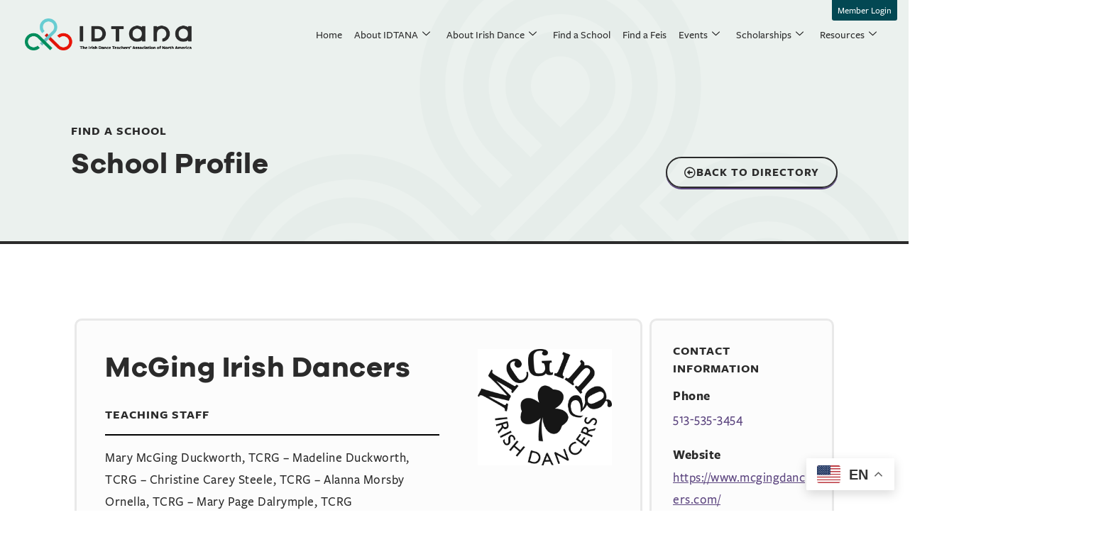

--- FILE ---
content_type: text/html; charset=UTF-8
request_url: https://idtana.org/schools/mcging-irish-dancers/
body_size: 20351
content:

<!DOCTYPE html>
<html lang="en-US">

<head>
	<meta charset="UTF-8">
	<meta name="viewport" content="width=device-width, initial-scale=1.0" />
		<meta name='robots' content='index, follow, max-image-preview:large, max-snippet:-1, max-video-preview:-1' />
	<style>img:is([sizes="auto" i], [sizes^="auto," i]) { contain-intrinsic-size: 3000px 1500px }</style>
	<script id="cookieyes" type="text/javascript" src="https://cdn-cookieyes.com/client_data/9aca972c62cada301763ad25/script.js"></script>
	<!-- This site is optimized with the Yoast SEO Premium plugin v26.8 (Yoast SEO v26.8) - https://yoast.com/product/yoast-seo-premium-wordpress/ -->
	<title>McGing Irish Dancers | The Irish Dance Teachers Association of North America</title>
	<link rel="canonical" href="https://idtana.org/schools/mcging-irish-dancers/" />
	<meta property="og:locale" content="en_US" />
	<meta property="og:type" content="article" />
	<meta property="og:title" content="McGing Irish Dancers" />
	<meta property="og:description" content="Cincinnati, OH" />
	<meta property="og:url" content="https://idtana.org/schools/mcging-irish-dancers/" />
	<meta property="og:site_name" content="The Irish Dance Teachers Association of North America" />
	<meta property="article:publisher" content="https://www.facebook.com/irishdanceteachers" />
	<meta property="og:image" content="https://idtana.org/wp-content/uploads/2023/06/McGing_logo_circle-jpg.webp" />
	<meta property="og:image:width" content="1169" />
	<meta property="og:image:height" content="1012" />
	<meta property="og:image:type" content="image/jpeg" />
	<meta name="twitter:card" content="summary_large_image" />
	<script type="application/ld+json" class="yoast-schema-graph">{"@context":"https://schema.org","@graph":[{"@type":"WebPage","@id":"https://idtana.org/schools/mcging-irish-dancers/","url":"https://idtana.org/schools/mcging-irish-dancers/","name":"McGing Irish Dancers | The Irish Dance Teachers Association of North America","isPartOf":{"@id":"https://idtana.org/#website"},"primaryImageOfPage":{"@id":"https://idtana.org/schools/mcging-irish-dancers/#primaryimage"},"image":{"@id":"https://idtana.org/schools/mcging-irish-dancers/#primaryimage"},"thumbnailUrl":"https://idtana.org/wp-content/uploads/2023/06/McGing_logo_circle-jpg.webp","datePublished":"2023-06-06T19:41:42+00:00","breadcrumb":{"@id":"https://idtana.org/schools/mcging-irish-dancers/#breadcrumb"},"inLanguage":"en-US","potentialAction":[{"@type":"ReadAction","target":["https://idtana.org/schools/mcging-irish-dancers/"]}]},{"@type":"ImageObject","inLanguage":"en-US","@id":"https://idtana.org/schools/mcging-irish-dancers/#primaryimage","url":"https://idtana.org/wp-content/uploads/2023/06/McGing_logo_circle-jpg.webp","contentUrl":"https://idtana.org/wp-content/uploads/2023/06/McGing_logo_circle-jpg.webp","width":1169,"height":1012},{"@type":"BreadcrumbList","@id":"https://idtana.org/schools/mcging-irish-dancers/#breadcrumb","itemListElement":[{"@type":"ListItem","position":1,"name":"Home","item":"https://idtana.org/"},{"@type":"ListItem","position":2,"name":"McGing Irish Dancers"}]},{"@type":"WebSite","@id":"https://idtana.org/#website","url":"https://idtana.org/","name":"The Irish Dance Teachers Association of North America","description":"The source for Irish dancing in North America","publisher":{"@id":"https://idtana.org/#organization"},"potentialAction":[{"@type":"SearchAction","target":{"@type":"EntryPoint","urlTemplate":"https://idtana.org/?s={search_term_string}"},"query-input":{"@type":"PropertyValueSpecification","valueRequired":true,"valueName":"search_term_string"}}],"inLanguage":"en-US"},{"@type":"Organization","@id":"https://idtana.org/#organization","name":"The Irish Dance Teachers Association of North America","url":"https://idtana.org/","logo":{"@type":"ImageObject","inLanguage":"en-US","@id":"https://idtana.org/#/schema/logo/image/","url":"https://idtana.org/wp-content/uploads/2022/05/IDTANA_22_Logo_FC_FullSlogan.png","contentUrl":"https://idtana.org/wp-content/uploads/2022/05/IDTANA_22_Logo_FC_FullSlogan.png","width":1663,"height":323,"caption":"The Irish Dance Teachers Association of North America"},"image":{"@id":"https://idtana.org/#/schema/logo/image/"},"sameAs":["https://www.facebook.com/irishdanceteachers","https://www.instagram.com/idtana/"]}]}</script>
	<!-- / Yoast SEO Premium plugin. -->


<link rel="alternate" type="application/rss+xml" title="The Irish Dance Teachers Association of North America &raquo; Feed" href="https://idtana.org/feed/" />
<link rel="alternate" type="application/rss+xml" title="The Irish Dance Teachers Association of North America &raquo; Comments Feed" href="https://idtana.org/comments/feed/" />
<script>
window._wpemojiSettings = {"baseUrl":"https:\/\/s.w.org\/images\/core\/emoji\/16.0.1\/72x72\/","ext":".png","svgUrl":"https:\/\/s.w.org\/images\/core\/emoji\/16.0.1\/svg\/","svgExt":".svg","source":{"concatemoji":"https:\/\/idtana.org\/wp-includes\/js\/wp-emoji-release.min.js?ver=6.8.2"}};
/*! This file is auto-generated */
!function(s,n){var o,i,e;function c(e){try{var t={supportTests:e,timestamp:(new Date).valueOf()};sessionStorage.setItem(o,JSON.stringify(t))}catch(e){}}function p(e,t,n){e.clearRect(0,0,e.canvas.width,e.canvas.height),e.fillText(t,0,0);var t=new Uint32Array(e.getImageData(0,0,e.canvas.width,e.canvas.height).data),a=(e.clearRect(0,0,e.canvas.width,e.canvas.height),e.fillText(n,0,0),new Uint32Array(e.getImageData(0,0,e.canvas.width,e.canvas.height).data));return t.every(function(e,t){return e===a[t]})}function u(e,t){e.clearRect(0,0,e.canvas.width,e.canvas.height),e.fillText(t,0,0);for(var n=e.getImageData(16,16,1,1),a=0;a<n.data.length;a++)if(0!==n.data[a])return!1;return!0}function f(e,t,n,a){switch(t){case"flag":return n(e,"\ud83c\udff3\ufe0f\u200d\u26a7\ufe0f","\ud83c\udff3\ufe0f\u200b\u26a7\ufe0f")?!1:!n(e,"\ud83c\udde8\ud83c\uddf6","\ud83c\udde8\u200b\ud83c\uddf6")&&!n(e,"\ud83c\udff4\udb40\udc67\udb40\udc62\udb40\udc65\udb40\udc6e\udb40\udc67\udb40\udc7f","\ud83c\udff4\u200b\udb40\udc67\u200b\udb40\udc62\u200b\udb40\udc65\u200b\udb40\udc6e\u200b\udb40\udc67\u200b\udb40\udc7f");case"emoji":return!a(e,"\ud83e\udedf")}return!1}function g(e,t,n,a){var r="undefined"!=typeof WorkerGlobalScope&&self instanceof WorkerGlobalScope?new OffscreenCanvas(300,150):s.createElement("canvas"),o=r.getContext("2d",{willReadFrequently:!0}),i=(o.textBaseline="top",o.font="600 32px Arial",{});return e.forEach(function(e){i[e]=t(o,e,n,a)}),i}function t(e){var t=s.createElement("script");t.src=e,t.defer=!0,s.head.appendChild(t)}"undefined"!=typeof Promise&&(o="wpEmojiSettingsSupports",i=["flag","emoji"],n.supports={everything:!0,everythingExceptFlag:!0},e=new Promise(function(e){s.addEventListener("DOMContentLoaded",e,{once:!0})}),new Promise(function(t){var n=function(){try{var e=JSON.parse(sessionStorage.getItem(o));if("object"==typeof e&&"number"==typeof e.timestamp&&(new Date).valueOf()<e.timestamp+604800&&"object"==typeof e.supportTests)return e.supportTests}catch(e){}return null}();if(!n){if("undefined"!=typeof Worker&&"undefined"!=typeof OffscreenCanvas&&"undefined"!=typeof URL&&URL.createObjectURL&&"undefined"!=typeof Blob)try{var e="postMessage("+g.toString()+"("+[JSON.stringify(i),f.toString(),p.toString(),u.toString()].join(",")+"));",a=new Blob([e],{type:"text/javascript"}),r=new Worker(URL.createObjectURL(a),{name:"wpTestEmojiSupports"});return void(r.onmessage=function(e){c(n=e.data),r.terminate(),t(n)})}catch(e){}c(n=g(i,f,p,u))}t(n)}).then(function(e){for(var t in e)n.supports[t]=e[t],n.supports.everything=n.supports.everything&&n.supports[t],"flag"!==t&&(n.supports.everythingExceptFlag=n.supports.everythingExceptFlag&&n.supports[t]);n.supports.everythingExceptFlag=n.supports.everythingExceptFlag&&!n.supports.flag,n.DOMReady=!1,n.readyCallback=function(){n.DOMReady=!0}}).then(function(){return e}).then(function(){var e;n.supports.everything||(n.readyCallback(),(e=n.source||{}).concatemoji?t(e.concatemoji):e.wpemoji&&e.twemoji&&(t(e.twemoji),t(e.wpemoji)))}))}((window,document),window._wpemojiSettings);
</script>
		<style id="content-control-block-styles">
			@media (max-width: 640px) {
	.cc-hide-on-mobile {
		display: none !important;
	}
}
@media (min-width: 641px) and (max-width: 920px) {
	.cc-hide-on-tablet {
		display: none !important;
	}
}
@media (min-width: 921px) and (max-width: 1440px) {
	.cc-hide-on-desktop {
		display: none !important;
	}
}		</style>
		<link rel='stylesheet' id='dce-dynamic-visibility-style-css' href='https://idtana.org/wp-content/plugins/dynamic-visibility-for-elementor/assets/css/dynamic-visibility.css?ver=6.0.2' media='all' />
<style id='wp-emoji-styles-inline-css'>

	img.wp-smiley, img.emoji {
		display: inline !important;
		border: none !important;
		box-shadow: none !important;
		height: 1em !important;
		width: 1em !important;
		margin: 0 0.07em !important;
		vertical-align: -0.1em !important;
		background: none !important;
		padding: 0 !important;
	}
</style>
<link rel='stylesheet' id='content-control-block-styles-css' href='https://idtana.org/wp-content/plugins/content-control/dist/style-block-editor.css?ver=2.6.5' media='all' />
<link rel='stylesheet' id='woocommerce-layout-css' href='https://idtana.org/wp-content/plugins/woocommerce/assets/css/woocommerce-layout.css?ver=10.4.3' media='all' />
<link rel='stylesheet' id='woocommerce-smallscreen-css' href='https://idtana.org/wp-content/plugins/woocommerce/assets/css/woocommerce-smallscreen.css?ver=10.4.3' media='only screen and (max-width: 768px)' />
<link rel='stylesheet' id='woocommerce-general-css' href='https://idtana.org/wp-content/plugins/woocommerce/assets/css/woocommerce.css?ver=10.4.3' media='all' />
<style id='woocommerce-inline-inline-css'>
.woocommerce form .form-row .required { visibility: visible; }
</style>
<link rel='stylesheet' id='ivory-search-styles-css' href='https://idtana.org/wp-content/plugins/add-search-to-menu/public/css/ivory-search.min.css?ver=5.5.14' media='all' />
<link rel='stylesheet' id='search-filter-plugin-styles-css' href='https://idtana.org/wp-content/plugins/search-filter-pro/public/assets/css/search-filter.min.css?ver=2.5.17' media='all' />
<link rel='stylesheet' id='hello-elementor-css' href='https://idtana.org/wp-content/themes/hello-elementor/style.min.css?ver=3.3.0' media='all' />
<link rel='stylesheet' id='hello-elementor-theme-style-css' href='https://idtana.org/wp-content/themes/hello-elementor/theme.min.css?ver=3.3.0' media='all' />
<link rel='stylesheet' id='hello-elementor-header-footer-css' href='https://idtana.org/wp-content/themes/hello-elementor/header-footer.min.css?ver=3.3.0' media='all' />
<link rel='stylesheet' id='elementor-frontend-css' href='https://idtana.org/wp-content/plugins/elementor/assets/css/frontend.min.css?ver=3.34.2' media='all' />
<link rel='stylesheet' id='elementor-post-5-css' href='https://idtana.org/wp-content/uploads/elementor/css/post-5.css?ver=1769332580' media='all' />
<link rel='stylesheet' id='widget-image-css' href='https://idtana.org/wp-content/plugins/elementor/assets/css/widget-image.min.css?ver=3.34.2' media='all' />
<link rel='stylesheet' id='widget-divider-css' href='https://idtana.org/wp-content/plugins/elementor/assets/css/widget-divider.min.css?ver=3.34.2' media='all' />
<link rel='stylesheet' id='widget-icon-list-css' href='https://idtana.org/wp-content/plugins/elementor/assets/css/widget-icon-list.min.css?ver=3.34.2' media='all' />
<link rel='stylesheet' id='widget-heading-css' href='https://idtana.org/wp-content/plugins/elementor/assets/css/widget-heading.min.css?ver=3.34.2' media='all' />
<link rel='stylesheet' id='widget-post-info-css' href='https://idtana.org/wp-content/plugins/elementor-pro/assets/css/widget-post-info.min.css?ver=3.34.2' media='all' />
<link rel='stylesheet' id='elementor-icons-shared-0-css' href='https://idtana.org/wp-content/plugins/elementor/assets/lib/font-awesome/css/fontawesome.min.css?ver=5.15.3' media='all' />
<link rel='stylesheet' id='elementor-icons-fa-regular-css' href='https://idtana.org/wp-content/plugins/elementor/assets/lib/font-awesome/css/regular.min.css?ver=5.15.3' media='all' />
<link rel='stylesheet' id='elementor-icons-fa-solid-css' href='https://idtana.org/wp-content/plugins/elementor/assets/lib/font-awesome/css/solid.min.css?ver=5.15.3' media='all' />
<link rel='stylesheet' id='widget-form-css' href='https://idtana.org/wp-content/plugins/elementor-pro/assets/css/widget-form.min.css?ver=3.34.2' media='all' />
<link rel='stylesheet' id='elementor-icons-css' href='https://idtana.org/wp-content/plugins/elementor/assets/lib/eicons/css/elementor-icons.min.css?ver=5.46.0' media='all' />
<link rel='stylesheet' id='elementor-post-144-css' href='https://idtana.org/wp-content/uploads/elementor/css/post-144.css?ver=1769332580' media='all' />
<link rel='stylesheet' id='elementor-post-9313-css' href='https://idtana.org/wp-content/uploads/elementor/css/post-9313.css?ver=1769332820' media='all' />
<link rel='stylesheet' id='ekit-widget-styles-css' href='https://idtana.org/wp-content/plugins/elementskit-lite/widgets/init/assets/css/widget-styles.css?ver=3.7.8' media='all' />
<link rel='stylesheet' id='ekit-responsive-css' href='https://idtana.org/wp-content/plugins/elementskit-lite/widgets/init/assets/css/responsive.css?ver=3.7.8' media='all' />
<link rel='stylesheet' id='ecs-styles-css' href='https://idtana.org/wp-content/plugins/ele-custom-skin/assets/css/ecs-style.css?ver=3.1.9' media='all' />
<link rel='stylesheet' id='elementor-post-362-css' href='https://idtana.org/wp-content/uploads/elementor/css/post-362.css?ver=1686750444' media='all' />
<link rel='stylesheet' id='elementor-post-3616-css' href='https://idtana.org/wp-content/uploads/elementor/css/post-3616.css?ver=1687109241' media='all' />
<link rel='stylesheet' id='elementor-post-3626-css' href='https://idtana.org/wp-content/uploads/elementor/css/post-3626.css?ver=1763382332' media='all' />
<link rel='stylesheet' id='elementor-post-3703-css' href='https://idtana.org/wp-content/uploads/elementor/css/post-3703.css?ver=1664729871' media='all' />
<link rel='stylesheet' id='elementor-post-3712-css' href='https://idtana.org/wp-content/uploads/elementor/css/post-3712.css?ver=1698140200' media='all' />
<link rel='stylesheet' id='elementor-post-4053-css' href='https://idtana.org/wp-content/uploads/elementor/css/post-4053.css?ver=1670432579' media='all' />
<link rel='stylesheet' id='elementor-post-4155-css' href='https://idtana.org/wp-content/uploads/elementor/css/post-4155.css?ver=1675781474' media='all' />
<link rel='stylesheet' id='elementor-post-4246-css' href='https://idtana.org/wp-content/uploads/elementor/css/post-4246.css?ver=1676215934' media='all' />
<link rel='stylesheet' id='elementor-post-4421-css' href='https://idtana.org/wp-content/uploads/elementor/css/post-4421.css?ver=1711983960' media='all' />
<link rel='stylesheet' id='elementor-post-4469-css' href='https://idtana.org/wp-content/uploads/elementor/css/post-4469.css?ver=1685467691' media='all' />
<link rel='stylesheet' id='elementor-icons-fa-brands-css' href='https://idtana.org/wp-content/plugins/elementor/assets/lib/font-awesome/css/brands.min.css?ver=5.15.3' media='all' />
<script src="https://idtana.org/wp-includes/js/jquery/jquery.min.js?ver=3.7.1" id="jquery-core-js"></script>
<script src="https://idtana.org/wp-includes/js/jquery/jquery-migrate.min.js?ver=3.4.1" id="jquery-migrate-js"></script>
<script src="https://idtana.org/wp-content/plugins/woocommerce/assets/js/jquery-blockui/jquery.blockUI.min.js?ver=2.7.0-wc.10.4.3" id="wc-jquery-blockui-js" defer data-wp-strategy="defer"></script>
<script src="https://idtana.org/wp-content/plugins/woocommerce/assets/js/js-cookie/js.cookie.min.js?ver=2.1.4-wc.10.4.3" id="wc-js-cookie-js" defer data-wp-strategy="defer"></script>
<script id="woocommerce-js-extra">
var woocommerce_params = {"ajax_url":"\/wp-admin\/admin-ajax.php","wc_ajax_url":"\/?wc-ajax=%%endpoint%%","i18n_password_show":"Show password","i18n_password_hide":"Hide password"};
</script>
<script src="https://idtana.org/wp-content/plugins/woocommerce/assets/js/frontend/woocommerce.min.js?ver=10.4.3" id="woocommerce-js" defer data-wp-strategy="defer"></script>
<script id="search-filter-elementor-js-extra">
var SFE_DATA = {"ajax_url":"https:\/\/idtana.org\/wp-admin\/admin-ajax.php","home_url":"https:\/\/idtana.org\/"};
</script>
<script src="https://idtana.org/wp-content/plugins/search-filter-elementor/assets/v2/js/search-filter-elementor.js?ver=1.3.4" id="search-filter-elementor-js"></script>
<script id="search-filter-plugin-build-js-extra">
var SF_LDATA = {"ajax_url":"https:\/\/idtana.org\/wp-admin\/admin-ajax.php","home_url":"https:\/\/idtana.org\/","extensions":["search-filter-elementor"]};
</script>
<script src="https://idtana.org/wp-content/plugins/search-filter-pro/public/assets/js/search-filter-build.min.js?ver=2.5.17" id="search-filter-plugin-build-js"></script>
<script src="https://idtana.org/wp-content/plugins/search-filter-pro/public/assets/js/chosen.jquery.min.js?ver=2.5.17" id="search-filter-plugin-chosen-js"></script>
<script id="WCPAY_ASSETS-js-extra">
var wcpayAssets = {"url":"https:\/\/idtana.org\/wp-content\/plugins\/woocommerce-payments\/dist\/"};
</script>
<script id="ecs_ajax_load-js-extra">
var ecs_ajax_params = {"ajaxurl":"https:\/\/idtana.org\/wp-admin\/admin-ajax.php","posts":"{\"page\":0,\"schools\":\"mcging-irish-dancers\",\"post_type\":\"schools\",\"name\":\"mcging-irish-dancers\",\"error\":\"\",\"m\":\"\",\"p\":0,\"post_parent\":\"\",\"subpost\":\"\",\"subpost_id\":\"\",\"attachment\":\"\",\"attachment_id\":0,\"pagename\":\"mcging-irish-dancers\",\"page_id\":0,\"second\":\"\",\"minute\":\"\",\"hour\":\"\",\"day\":0,\"monthnum\":0,\"year\":0,\"w\":0,\"category_name\":\"\",\"tag\":\"\",\"cat\":\"\",\"tag_id\":\"\",\"author\":\"\",\"author_name\":\"\",\"feed\":\"\",\"tb\":\"\",\"paged\":0,\"meta_key\":\"\",\"meta_value\":\"\",\"preview\":\"\",\"s\":\"\",\"sentence\":\"\",\"title\":\"\",\"fields\":\"all\",\"menu_order\":\"\",\"embed\":\"\",\"category__in\":[],\"category__not_in\":[],\"category__and\":[],\"post__in\":[],\"post__not_in\":[],\"post_name__in\":[],\"tag__in\":[],\"tag__not_in\":[],\"tag__and\":[],\"tag_slug__in\":[],\"tag_slug__and\":[],\"post_parent__in\":[],\"post_parent__not_in\":[],\"author__in\":[],\"author__not_in\":[],\"search_columns\":[],\"ignore_sticky_posts\":false,\"suppress_filters\":false,\"cache_results\":true,\"update_post_term_cache\":true,\"update_menu_item_cache\":false,\"lazy_load_term_meta\":true,\"update_post_meta_cache\":true,\"posts_per_page\":10,\"nopaging\":false,\"comments_per_page\":\"50\",\"no_found_rows\":false,\"order\":\"DESC\"}"};
</script>
<script src="https://idtana.org/wp-content/plugins/ele-custom-skin/assets/js/ecs_ajax_pagination.js?ver=3.1.9" id="ecs_ajax_load-js"></script>
<script src="https://idtana.org/wp-content/plugins/ele-custom-skin/assets/js/ecs.js?ver=3.1.9" id="ecs-script-js"></script>
<link rel="https://api.w.org/" href="https://idtana.org/wp-json/" /><link rel="alternate" title="JSON" type="application/json" href="https://idtana.org/wp-json/wp/v2/schools/4732" /><link rel="EditURI" type="application/rsd+xml" title="RSD" href="https://idtana.org/xmlrpc.php?rsd" />
<link rel='shortlink' href='https://idtana.org/?p=4732' />
<link rel="alternate" title="oEmbed (JSON)" type="application/json+oembed" href="https://idtana.org/wp-json/oembed/1.0/embed?url=https%3A%2F%2Fidtana.org%2Fschools%2Fmcging-irish-dancers%2F" />
<link rel="alternate" title="oEmbed (XML)" type="text/xml+oembed" href="https://idtana.org/wp-json/oembed/1.0/embed?url=https%3A%2F%2Fidtana.org%2Fschools%2Fmcging-irish-dancers%2F&#038;format=xml" />
<!-- Google Tag Manager -->
<script>(function(w,d,s,l,i){w[l]=w[l]||[];w[l].push({'gtm.start':
new Date().getTime(),event:'gtm.js'});var f=d.getElementsByTagName(s)[0],
j=d.createElement(s),dl=l!='dataLayer'?'&l='+l:'';j.async=true;j.src=
'https://www.googletagmanager.com/gtm.js?id='+i+dl;f.parentNode.insertBefore(j,f);
})(window,document,'script','dataLayer','GTM-WL6WQQH');</script>
<!-- End Google Tag Manager --><meta name="generator" content="performance-lab 4.0.1; plugins: ">
<meta name="description" content="Cincinnati, OH">
	<noscript><style>.woocommerce-product-gallery{ opacity: 1 !important; }</style></noscript>
	<meta name="generator" content="Elementor 3.34.2; settings: css_print_method-external, google_font-disabled, font_display-auto">
			<style>
				.e-con.e-parent:nth-of-type(n+4):not(.e-lazyloaded):not(.e-no-lazyload),
				.e-con.e-parent:nth-of-type(n+4):not(.e-lazyloaded):not(.e-no-lazyload) * {
					background-image: none !important;
				}
				@media screen and (max-height: 1024px) {
					.e-con.e-parent:nth-of-type(n+3):not(.e-lazyloaded):not(.e-no-lazyload),
					.e-con.e-parent:nth-of-type(n+3):not(.e-lazyloaded):not(.e-no-lazyload) * {
						background-image: none !important;
					}
				}
				@media screen and (max-height: 640px) {
					.e-con.e-parent:nth-of-type(n+2):not(.e-lazyloaded):not(.e-no-lazyload),
					.e-con.e-parent:nth-of-type(n+2):not(.e-lazyloaded):not(.e-no-lazyload) * {
						background-image: none !important;
					}
				}
			</style>
			<link rel="icon" href="https://idtana.org/wp-content/uploads/2022/05/IDTANA_22_Logo_Favicon-100x100.png" sizes="32x32" />
<link rel="icon" href="https://idtana.org/wp-content/uploads/2022/05/IDTANA_22_Logo_Favicon-300x300.png" sizes="192x192" />
<link rel="apple-touch-icon" href="https://idtana.org/wp-content/uploads/2022/05/IDTANA_22_Logo_Favicon-300x300.png" />
<meta name="msapplication-TileImage" content="https://idtana.org/wp-content/uploads/2022/05/IDTANA_22_Logo_Favicon-300x300.png" />
			<style type="text/css">
					.is-form-id-4413 .is-search-submit:focus,
			.is-form-id-4413 .is-search-submit:hover,
			.is-form-id-4413 .is-search-submit,
            .is-form-id-4413 .is-search-icon {
			color: #ffffff !important;            background-color: #034853 !important;            border-color: #034853 !important;			}
                        	.is-form-id-4413 .is-search-submit path {
					fill: #ffffff !important;            	}
            			</style>
					<style type="text/css">
					</style>
					<style type="text/css">
						#is-ajax-search-result-322 .is-ajax-search-post,                        
	            #is-ajax-search-result-322 .is-show-more-results,
	            #is-ajax-search-details-322 .is-ajax-search-items > div {
					background-color: #ffffff !important;
				}
            				#is-ajax-search-result-322 a,
                #is-ajax-search-details-322 a:not(.button) {
					color: #1d8388 !important;
				}
                #is-ajax-search-details-322 .is-ajax-woocommerce-actions a.button {
                	background-color: #1d8388 !important;
                }
                        			.is-form-id-322 .is-search-submit:focus,
			.is-form-id-322 .is-search-submit:hover,
			.is-form-id-322 .is-search-submit,
            .is-form-id-322 .is-search-icon {
			color: #0f0f0f !important;            background-color: #e9e9e9 !important;            			}
                        	.is-form-id-322 .is-search-submit path {
					fill: #0f0f0f !important;            	}
            			.is-form-id-322 .is-search-input::-webkit-input-placeholder {
			    color: #2b2b2b !important;
			}
			.is-form-id-322 .is-search-input:-moz-placeholder {
			    color: #2b2b2b !important;
			    opacity: 1;
			}
			.is-form-id-322 .is-search-input::-moz-placeholder {
			    color: #2b2b2b !important;
			    opacity: 1;
			}
			.is-form-id-322 .is-search-input:-ms-input-placeholder {
			    color: #2b2b2b !important;
			}
                        			.is-form-style-1.is-form-id-322 .is-search-input:focus,
			.is-form-style-1.is-form-id-322 .is-search-input:hover,
			.is-form-style-1.is-form-id-322 .is-search-input,
			.is-form-style-2.is-form-id-322 .is-search-input:focus,
			.is-form-style-2.is-form-id-322 .is-search-input:hover,
			.is-form-style-2.is-form-id-322 .is-search-input,
			.is-form-style-3.is-form-id-322 .is-search-input:focus,
			.is-form-style-3.is-form-id-322 .is-search-input:hover,
			.is-form-style-3.is-form-id-322 .is-search-input,
			.is-form-id-322 .is-search-input:focus,
			.is-form-id-322 .is-search-input:hover,
			.is-form-id-322 .is-search-input {
                                color: #2b2b2b !important;                                border-color: #cbcbcb !important;                                background-color: #e9e9e9 !important;			}
                        			</style>
		</head>

<body class="wp-singular schools-template-default single single-schools postid-4732 single-format-standard wp-custom-logo wp-embed-responsive wp-theme-hello-elementor theme-hello-elementor woocommerce-no-js hello-elementor theme-default elementor-default elementor-template-full-width elementor-kit-5 elementor-page-9313">

	<!-- Google Tag Manager (noscript) -->
<noscript><iframe src="https://www.googletagmanager.com/ns.html?id=GTM-WL6WQQH"
height="0" width="0" style="display:none;visibility:hidden"></iframe></noscript>
<!-- End Google Tag Manager (noscript) -->


			<a class="skip-link screen-reader-text" href="#content">
			Skip to content		</a>
	
	
	<div class="ekit-template-content-markup ekit-template-content-header ekit-template-content-theme-support">
				<div data-elementor-type="wp-post" data-elementor-id="108" class="elementor elementor-108" data-elementor-post-type="elementskit_template">
						<section class="dce-visibility-event elementor-section elementor-top-section elementor-element elementor-element-5df93e9 elementor-section-full_width elementor-section-height-default elementor-section-height-default" data-id="5df93e9" data-element_type="section" data-settings="{&quot;enabled_visibility&quot;:&quot;yes&quot;,&quot;dce_visibility_selected&quot;:&quot;hide&quot;}">
						<div class="elementor-container elementor-column-gap-no">
					<div class="elementor-column elementor-col-100 elementor-top-column elementor-element elementor-element-0fd97fc" data-id="0fd97fc" data-element_type="column">
			<div class="elementor-widget-wrap elementor-element-populated">
						<div class="elementor-element elementor-element-3e48c88 elementor-align-right elementor-absolute elementor-widget elementor-widget-button" data-id="3e48c88" data-element_type="widget" data-settings="{&quot;_position&quot;:&quot;absolute&quot;,&quot;sticky&quot;:&quot;top&quot;,&quot;sticky_on&quot;:[&quot;desktop&quot;,&quot;tablet&quot;,&quot;mobile&quot;],&quot;sticky_offset&quot;:0,&quot;sticky_effects_offset&quot;:0,&quot;sticky_anchor_link_offset&quot;:0}" data-widget_type="button.default">
				<div class="elementor-widget-container">
									<div class="elementor-button-wrapper">
					<a class="elementor-button elementor-button-link elementor-size-sm" href="/login">
						<span class="elementor-button-content-wrapper">
									<span class="elementor-button-text">Member Login</span>
					</span>
					</a>
				</div>
								</div>
				</div>
					</div>
		</div>
					</div>
		</section>
				<section class="elementor-section elementor-top-section elementor-element elementor-element-3266adb elementor-section-full_width elementor-hidden-tablet elementor-hidden-mobile elementor-section-height-default elementor-section-height-default" data-id="3266adb" data-element_type="section">
						<div class="elementor-container elementor-column-gap-no">
					<div class="elementor-column elementor-col-100 elementor-top-column elementor-element elementor-element-e2ec6d3" data-id="e2ec6d3" data-element_type="column">
			<div class="elementor-widget-wrap elementor-element-populated">
				<!-- dce invisible element 021226c -->			</div>
		</div>
					</div>
		</section>
		<!-- dce invisible element 4ef3017 -->		<header class="elementor-section elementor-top-section elementor-element elementor-element-66b7d75 elementor-section-full_width elementor-section-content-middle elementor-section-height-min-height sticky-header elementor-hidden-tablet elementor-hidden-mobile elementor-section-height-default elementor-section-items-middle" data-id="66b7d75" data-element_type="section" data-settings="{&quot;sticky&quot;:&quot;top&quot;,&quot;sticky_on&quot;:[&quot;widescreen&quot;,&quot;desktop&quot;],&quot;sticky_effects_offset&quot;:10,&quot;background_background&quot;:&quot;classic&quot;,&quot;sticky_offset&quot;:0,&quot;sticky_anchor_link_offset&quot;:0}">
						<div class="elementor-container elementor-column-gap-no">
					<div class="elementor-column elementor-col-100 elementor-top-column elementor-element elementor-element-d72fb3d" data-id="d72fb3d" data-element_type="column">
			<div class="elementor-widget-wrap elementor-element-populated">
						<section class="elementor-section elementor-inner-section elementor-element elementor-element-79f9759 elementor-section-full_width sticky-header elementor-section-height-default elementor-section-height-default" data-id="79f9759" data-element_type="section" data-settings="{&quot;background_motion_fx_opacity_effect&quot;:&quot;yes&quot;,&quot;background_motion_fx_opacity_range&quot;:{&quot;unit&quot;:&quot;%&quot;,&quot;size&quot;:&quot;&quot;,&quot;sizes&quot;:{&quot;start&quot;:1,&quot;end&quot;:4}},&quot;background_motion_fx_range&quot;:&quot;page&quot;,&quot;background_motion_fx_opacity_direction&quot;:&quot;out-in&quot;,&quot;background_motion_fx_opacity_level&quot;:{&quot;unit&quot;:&quot;px&quot;,&quot;size&quot;:10,&quot;sizes&quot;:[]},&quot;background_motion_fx_devices&quot;:[&quot;desktop&quot;,&quot;tablet&quot;,&quot;mobile&quot;]}">
						<div class="elementor-container elementor-column-gap-no">
					<div class="elementor-column elementor-col-50 elementor-inner-column elementor-element elementor-element-e0b5e4d" data-id="e0b5e4d" data-element_type="column" data-settings="{&quot;background_background&quot;:&quot;classic&quot;}">
			<div class="elementor-widget-wrap elementor-element-populated">
						<div class="dce-visibility-event elementor-element elementor-element-da8af2b logo elementor-widget elementor-widget-theme-site-logo elementor-widget-image" data-id="da8af2b" data-element_type="widget" data-settings="{&quot;enabled_visibility&quot;:&quot;yes&quot;,&quot;dce_visibility_selected&quot;:&quot;hide&quot;}" data-widget_type="theme-site-logo.default">
				<div class="elementor-widget-container">
											<a href="https://idtana.org">
			<img fetchpriority="high" width="1663" height="323" src="https://idtana.org/wp-content/uploads/2022/05/IDTANA_22_Logo_FC_FullSlogan.png" class="attachment-full size-full wp-image-104" alt="" srcset="https://idtana.org/wp-content/uploads/2022/05/IDTANA_22_Logo_FC_FullSlogan.png 1663w, https://idtana.org/wp-content/uploads/2022/05/IDTANA_22_Logo_FC_FullSlogan-600x117.png 600w, https://idtana.org/wp-content/uploads/2022/05/IDTANA_22_Logo_FC_FullSlogan-300x58.png 300w, https://idtana.org/wp-content/uploads/2022/05/IDTANA_22_Logo_FC_FullSlogan-1024x199.png 1024w, https://idtana.org/wp-content/uploads/2022/05/IDTANA_22_Logo_FC_FullSlogan-768x149.png 768w, https://idtana.org/wp-content/uploads/2022/05/IDTANA_22_Logo_FC_FullSlogan-1536x298.png 1536w" sizes="(max-width: 1663px) 100vw, 1663px" />				</a>
											</div>
				</div>
					</div>
		</div>
				<div class="elementor-column elementor-col-50 elementor-inner-column elementor-element elementor-element-a340373" data-id="a340373" data-element_type="column">
			<div class="elementor-widget-wrap elementor-element-populated">
						<div class="elementor-element elementor-element-5940104 elementor-widget elementor-widget-ekit-nav-menu" data-id="5940104" data-element_type="widget" data-widget_type="ekit-nav-menu.default">
				<div class="elementor-widget-container">
							<nav class="ekit-wid-con ekit_menu_responsive_tablet" 
			data-hamburger-icon="fas fa-bars" 
			data-hamburger-icon-type="icon" 
			data-responsive-breakpoint="1024">
			            <button class="elementskit-menu-hamburger elementskit-menu-toggler"  type="button" aria-label="hamburger-icon">
                <i aria-hidden="true" class="ekit-menu-icon fas fa-bars"></i>            </button>
            <div id="ekit-megamenu-header-menu" class="elementskit-menu-container elementskit-menu-offcanvas-elements elementskit-navbar-nav-default ekit-nav-menu-one-page- ekit-nav-dropdown-hover"><ul id="menu-header-menu" class="elementskit-navbar-nav elementskit-menu-po-right submenu-click-on-icon"><li id="menu-item-149" class="menu-item menu-item-type-post_type menu-item-object-page menu-item-home menu-item-149 nav-item elementskit-mobile-builder-content" data-vertical-menu=""><a href="https://idtana.org/" class="ekit-menu-nav-link">Home</a></li>
<li id="menu-item-232" class="menu-item menu-item-type-custom menu-item-object-custom menu-item-232 nav-item elementskit-dropdown-has top_position elementskit-dropdown-menu-full_width elementskit-megamenu-has elementskit-mobile-builder-content" data-vertical-menu=""><a class="ekit-menu-nav-link">About IDTANA<i aria-hidden="true" class="icon icon-down-arrow1 elementskit-submenu-indicator"></i></a><div class="elementskit-megamenu-panel">		<div data-elementor-type="wp-post" data-elementor-id="234" class="elementor elementor-234" data-elementor-post-type="elementskit_content">
						<section class="elementor-section elementor-top-section elementor-element elementor-element-6782529f elementor-section-boxed elementor-section-height-default elementor-section-height-default" data-id="6782529f" data-element_type="section" data-settings="{&quot;background_background&quot;:&quot;classic&quot;,&quot;animation&quot;:&quot;none&quot;}">
						<div class="elementor-container elementor-column-gap-no">
					<div class="elementor-column elementor-col-50 elementor-top-column elementor-element elementor-element-113d9912 side-menu" data-id="113d9912" data-element_type="column" data-settings="{&quot;background_background&quot;:&quot;classic&quot;}">
			<div class="elementor-widget-wrap elementor-element-populated">
						<div class="elementor-element elementor-element-7b8d6e3a elementor-hidden-tablet elementor-hidden-mobile elementor-widget elementor-widget-elementskit-heading" data-id="7b8d6e3a" data-element_type="widget" data-widget_type="elementskit-heading.default">
				<div class="elementor-widget-container">
					<div class="ekit-wid-con" ><div class="ekit-heading elementskit-section-title-wraper text_left   ekit_heading_tablet-   ekit_heading_mobile-"><h2 class="ekit-heading--subtitle elementskit-section-subtitle  ">
						About IDTANA
					</h2></div></div>				</div>
				</div>
				<section class="elementor-section elementor-inner-section elementor-element elementor-element-11daf92 elementor-section-full_width side-menu elementor-section-height-default elementor-section-height-default" data-id="11daf92" data-element_type="section">
						<div class="elementor-container elementor-column-gap-default">
					<div class="elementor-column elementor-col-50 elementor-inner-column elementor-element elementor-element-2cb196a6 side-menu" data-id="2cb196a6" data-element_type="column" data-settings="{&quot;background_background&quot;:&quot;classic&quot;}">
			<div class="elementor-widget-wrap elementor-element-populated">
						<div class="elementor-element elementor-element-2f8dfc55 elementor-widget elementor-widget-elementskit-page-list" data-id="2f8dfc55" data-element_type="widget" data-widget_type="elementskit-page-list.default">
				<div class="elementor-widget-container">
					<div class="ekit-wid-con" >		<div class="elementor-icon-list-items ">
							<div class="elementor-icon-list-item   ">
						<a class="elementor-repeater-item-18cb473 ekit_badge_left" href="https://idtana.org/the-organization/">
							<div class="ekit_page_list_content">
																<span class="elementor-icon-list-text">
									<span class="ekit_page_list_title_title">The Organization</span>
																	</span>
							</div>
													</a>
					</div>
								<div class="elementor-icon-list-item   ">
						<a class="elementor-repeater-item-3b0de6f ekit_badge_left" href="https://idtana.org/our-history/">
							<div class="ekit_page_list_content">
																<span class="elementor-icon-list-text">
									<span class="ekit_page_list_title_title">Our History</span>
																	</span>
							</div>
													</a>
					</div>
								<div class="elementor-icon-list-item   ">
						<a class="elementor-repeater-item-2517b40 ekit_badge_left" href="https://idtana.org/regions/">
							<div class="ekit_page_list_content">
																<span class="elementor-icon-list-text">
									<span class="ekit_page_list_title_title">Regions</span>
																	</span>
							</div>
													</a>
					</div>
								<div class="elementor-icon-list-item   ">
						<a class="elementor-repeater-item-195fca0 ekit_badge_left" href="https://idtana.org/certifications/">
							<div class="ekit_page_list_content">
																<span class="elementor-icon-list-text">
									<span class="ekit_page_list_title_title">Certifications</span>
																	</span>
							</div>
													</a>
					</div>
						</div>
		</div>				</div>
				</div>
					</div>
		</div>
				<div class="elementor-column elementor-col-50 elementor-inner-column elementor-element elementor-element-247b01fa side-menu" data-id="247b01fa" data-element_type="column" data-settings="{&quot;background_background&quot;:&quot;classic&quot;}">
			<div class="elementor-widget-wrap elementor-element-populated">
						<div class="elementor-element elementor-element-eceaced elementor-widget elementor-widget-elementskit-page-list" data-id="eceaced" data-element_type="widget" data-widget_type="elementskit-page-list.default">
				<div class="elementor-widget-container">
					<div class="ekit-wid-con" >		<div class="elementor-icon-list-items ">
							<div class="elementor-icon-list-item   ">
						<a class="elementor-repeater-item-2517b40 ekit_badge_left" href="https://idtana.org/officers/">
							<div class="ekit_page_list_content">
																<span class="elementor-icon-list-text">
									<span class="ekit_page_list_title_title">Officers</span>
																	</span>
							</div>
													</a>
					</div>
								<div class="elementor-icon-list-item   ">
						<a class="elementor-repeater-item-195fca0 ekit_badge_left" href="https://idtana.org/ethics/">
							<div class="ekit_page_list_content">
																<span class="elementor-icon-list-text">
									<span class="ekit_page_list_title_title">Ethics</span>
																	</span>
							</div>
													</a>
					</div>
								<div class="elementor-icon-list-item   ">
						<a class="elementor-repeater-item-115b253 ekit_badge_left" href="https://idtana.org/videos/">
							<div class="ekit_page_list_content">
																<span class="elementor-icon-list-text">
									<span class="ekit_page_list_title_title">Videos</span>
																	</span>
							</div>
													</a>
					</div>
								<div class="elementor-icon-list-item   ">
						<a class="elementor-repeater-item-5f322d5 ekit_badge_left" href="https://idtana.org/branding/">
							<div class="ekit_page_list_content">
																<span class="elementor-icon-list-text">
									<span class="ekit_page_list_title_title">About Our Logo</span>
																	</span>
							</div>
													</a>
					</div>
						</div>
		</div>				</div>
				</div>
					</div>
		</div>
					</div>
		</section>
					</div>
		</div>
				<div class="elementor-column elementor-col-50 elementor-top-column elementor-element elementor-element-4087a7b0 elementor-hidden-tablet elementor-hidden-mobile" data-id="4087a7b0" data-element_type="column" data-settings="{&quot;background_background&quot;:&quot;classic&quot;}">
			<div class="elementor-widget-wrap elementor-element-populated">
						<div class="elementor-element elementor-element-3401ead5 elementor-widget elementor-widget-elementskit-heading" data-id="3401ead5" data-element_type="widget" data-widget_type="elementskit-heading.default">
				<div class="elementor-widget-container">
					<div class="ekit-wid-con" ><div class="ekit-heading elementskit-section-title-wraper text_left   ekit_heading_tablet-   ekit_heading_mobile-"><h2 class="ekit-heading--subtitle elementskit-section-subtitle  ">
						Featured
					</h2></div></div>				</div>
				</div>
				<div class="elementor-element elementor-element-6312a79 elementor-widget elementor-widget-image" data-id="6312a79" data-element_type="widget" data-widget_type="image.default">
				<div class="elementor-widget-container">
																<a href="/our-history/">
							<img src="https://idtana.org/wp-content/uploads/elementor/thumbs/283401859_703117797409660_2221291399581142355_n-pqgpnx8bqvzkeszb4c7riw98ktouroeb3p3zdnmgt8.jpeg" title="283401859_703117797409660_2221291399581142355_n" alt="283401859_703117797409660_2221291399581142355_n" loading="lazy" />								</a>
															</div>
				</div>
				<div class="elementor-element elementor-element-b48e3bc elementor-widget elementor-widget-heading" data-id="b48e3bc" data-element_type="widget" data-widget_type="heading.default">
				<div class="elementor-widget-container">
					<h5 class="elementor-heading-title elementor-size-default">The History of IDTANA</h5>				</div>
				</div>
				<div class="elementor-element elementor-element-45e0aa2 elementor-widget elementor-widget-button" data-id="45e0aa2" data-element_type="widget" data-widget_type="button.default">
				<div class="elementor-widget-container">
									<div class="elementor-button-wrapper">
					<a class="elementor-button elementor-button-link elementor-size-sm" href="/our-history">
						<span class="elementor-button-content-wrapper">
						<span class="elementor-button-icon">
				<i aria-hidden="true" class="far fa-arrow-alt-circle-right"></i>			</span>
									<span class="elementor-button-text">Click here</span>
					</span>
					</a>
				</div>
								</div>
				</div>
					</div>
		</div>
					</div>
		</section>
				<section class="elementor-section elementor-top-section elementor-element elementor-element-4dd76bf7 elementor-hidden-tablet elementor-hidden-mobile elementor-section-boxed elementor-section-height-default elementor-section-height-default" data-id="4dd76bf7" data-element_type="section">
						<div class="elementor-container elementor-column-gap-default">
					<div class="elementor-column elementor-col-100 elementor-top-column elementor-element elementor-element-5683ece3" data-id="5683ece3" data-element_type="column">
			<div class="elementor-widget-wrap">
							</div>
		</div>
					</div>
		</section>
				</div>
		</div></li>
<li id="menu-item-233" class="menu-item menu-item-type-custom menu-item-object-custom menu-item-233 nav-item elementskit-dropdown-has top_position elementskit-dropdown-menu-full_width elementskit-megamenu-has elementskit-mobile-builder-content" data-vertical-menu=""><a class="ekit-menu-nav-link">About Irish Dance<i aria-hidden="true" class="icon icon-down-arrow1 elementskit-submenu-indicator"></i></a><div class="elementskit-megamenu-panel">		<div data-elementor-type="wp-post" data-elementor-id="274" class="elementor elementor-274" data-elementor-post-type="elementskit_content">
						<section class="elementor-section elementor-top-section elementor-element elementor-element-3ec11382 elementor-section-boxed elementor-section-height-default elementor-section-height-default" data-id="3ec11382" data-element_type="section" data-settings="{&quot;background_background&quot;:&quot;classic&quot;,&quot;animation&quot;:&quot;none&quot;}">
						<div class="elementor-container elementor-column-gap-no">
					<div class="elementor-column elementor-col-50 elementor-top-column elementor-element elementor-element-68838d3a" data-id="68838d3a" data-element_type="column" data-settings="{&quot;background_background&quot;:&quot;classic&quot;}">
			<div class="elementor-widget-wrap elementor-element-populated">
						<div class="elementor-element elementor-element-79a3dca2 elementor-hidden-tablet elementor-hidden-mobile elementor-widget elementor-widget-elementskit-heading" data-id="79a3dca2" data-element_type="widget" data-widget_type="elementskit-heading.default">
				<div class="elementor-widget-container">
					<div class="ekit-wid-con" ><div class="ekit-heading elementskit-section-title-wraper text_left   ekit_heading_tablet-   ekit_heading_mobile-"><h2 class="ekit-heading--subtitle elementskit-section-subtitle  ">
						About Irish Dance
					</h2></div></div>				</div>
				</div>
				<section class="elementor-section elementor-inner-section elementor-element elementor-element-78b70747 elementor-section-boxed elementor-section-height-default elementor-section-height-default" data-id="78b70747" data-element_type="section">
						<div class="elementor-container elementor-column-gap-default">
					<div class="elementor-column elementor-col-50 elementor-inner-column elementor-element elementor-element-5e466b04" data-id="5e466b04" data-element_type="column" data-settings="{&quot;background_background&quot;:&quot;classic&quot;}">
			<div class="elementor-widget-wrap elementor-element-populated">
						<div class="elementor-element elementor-element-73185488 elementor-widget elementor-widget-elementskit-page-list" data-id="73185488" data-element_type="widget" data-widget_type="elementskit-page-list.default">
				<div class="elementor-widget-container">
					<div class="ekit-wid-con" >		<div class="elementor-icon-list-items ">
							<div class="elementor-icon-list-item   ">
						<a class="elementor-repeater-item-18cb473 ekit_badge_left" href="https://idtana.org/what-is-irish-dancing/">
							<div class="ekit_page_list_content">
																<span class="elementor-icon-list-text">
									<span class="ekit_page_list_title_title">What is Irish Dancing?</span>
																	</span>
							</div>
													</a>
					</div>
								<div class="elementor-icon-list-item   ">
						<a class="elementor-repeater-item-3b0de6f ekit_badge_left" href="https://idtana.org/who-can-irish-dance/">
							<div class="ekit_page_list_content">
																<span class="elementor-icon-list-text">
									<span class="ekit_page_list_title_title">Who Can Irish Dance?</span>
																	</span>
							</div>
													</a>
					</div>
								<div class="elementor-icon-list-item   ">
						<a class="elementor-repeater-item-2517b40 ekit_badge_left" href="https://idtana.org/why-irish-dance/">
							<div class="ekit_page_list_content">
																<span class="elementor-icon-list-text">
									<span class="ekit_page_list_title_title">Why Irish Dance?</span>
																	</span>
							</div>
													</a>
					</div>
								<div class="elementor-icon-list-item   ">
						<a class="elementor-repeater-item-195fca0 ekit_badge_left" href="https://idtana.org/types-of-irish-dancing/">
							<div class="ekit_page_list_content">
																<span class="elementor-icon-list-text">
									<span class="ekit_page_list_title_title">Types of Irish Dancing</span>
																	</span>
							</div>
													</a>
					</div>
								<div class="elementor-icon-list-item   ">
						<a class="elementor-repeater-item-a3b7d45 ekit_badge_left" href="https://idtana.org/how-to-get-started/">
							<div class="ekit_page_list_content">
																<span class="elementor-icon-list-text">
									<span class="ekit_page_list_title_title">How to Get Started</span>
																	</span>
							</div>
													</a>
					</div>
						</div>
		</div>				</div>
				</div>
					</div>
		</div>
				<div class="elementor-column elementor-col-50 elementor-inner-column elementor-element elementor-element-35665bea" data-id="35665bea" data-element_type="column" data-settings="{&quot;background_background&quot;:&quot;classic&quot;}">
			<div class="elementor-widget-wrap elementor-element-populated">
						<div class="elementor-element elementor-element-4c972ec9 elementor-widget elementor-widget-elementskit-page-list" data-id="4c972ec9" data-element_type="widget" data-widget_type="elementskit-page-list.default">
				<div class="elementor-widget-container">
					<div class="ekit-wid-con" >		<div class="elementor-icon-list-items ">
							<div class="elementor-icon-list-item   ">
						<a class="elementor-repeater-item-1694261 ekit_badge_left" href="https://idtana.org/wear/">
							<div class="ekit_page_list_content">
																<span class="elementor-icon-list-text">
									<span class="ekit_page_list_title_title">What do Irish Dancers Wear?</span>
																	</span>
							</div>
													</a>
					</div>
								<div class="elementor-icon-list-item   ">
						<a class="elementor-repeater-item-d13aa97 ekit_badge_left" href="https://idtana.org/adults/">
							<div class="ekit_page_list_content">
																<span class="elementor-icon-list-text">
									<span class="ekit_page_list_title_title">Adults in Irish Dance</span>
																	</span>
							</div>
													</a>
					</div>
								<div class="elementor-icon-list-item   ">
						<a class="elementor-repeater-item-18cb473 ekit_badge_left" href="https://idtana.org/music/">
							<div class="ekit_page_list_content">
																<span class="elementor-icon-list-text">
									<span class="ekit_page_list_title_title">Music &amp; Musicians</span>
																	</span>
							</div>
													</a>
					</div>
								<div class="elementor-icon-list-item   ">
						<a class="elementor-repeater-item-3b0de6f ekit_badge_left" href="https://idtana.org/glossary/">
							<div class="ekit_page_list_content">
																<span class="elementor-icon-list-text">
									<span class="ekit_page_list_title_title">Glossary</span>
																	</span>
							</div>
													</a>
					</div>
						</div>
		</div>				</div>
				</div>
					</div>
		</div>
					</div>
		</section>
					</div>
		</div>
				<div class="elementor-column elementor-col-50 elementor-top-column elementor-element elementor-element-449b58d6 elementor-hidden-tablet elementor-hidden-mobile" data-id="449b58d6" data-element_type="column" data-settings="{&quot;background_background&quot;:&quot;classic&quot;}">
			<div class="elementor-widget-wrap elementor-element-populated">
						<div class="elementor-element elementor-element-447a1bf4 elementor-widget elementor-widget-elementskit-heading" data-id="447a1bf4" data-element_type="widget" data-widget_type="elementskit-heading.default">
				<div class="elementor-widget-container">
					<div class="ekit-wid-con" ><div class="ekit-heading elementskit-section-title-wraper text_left   ekit_heading_tablet-   ekit_heading_mobile-"><h2 class="ekit-heading--subtitle elementskit-section-subtitle  ">
						Featured
					</h2></div></div>				</div>
				</div>
				<div class="elementor-element elementor-element-4bf44f16 elementor-widget elementor-widget-image" data-id="4bf44f16" data-element_type="widget" data-widget_type="image.default">
				<div class="elementor-widget-container">
																<a href="/glossary/">
							<img src="https://idtana.org/wp-content/uploads/elementor/thumbs/SilpaSadhujanPhoto-25-scaled-pwi2ry4s11k7bs60gycd2d715geo8mulh5zcf09af0.jpg" title="SilpaSadhujanPhoto-25" alt="SilpaSadhujanPhoto-25" loading="lazy" />								</a>
															</div>
				</div>
				<div class="elementor-element elementor-element-6cf4a01c elementor-widget elementor-widget-heading" data-id="6cf4a01c" data-element_type="widget" data-widget_type="heading.default">
				<div class="elementor-widget-container">
					<h5 class="elementor-heading-title elementor-size-default">Glossary</h5>				</div>
				</div>
				<div class="elementor-element elementor-element-56688cba elementor-widget elementor-widget-button" data-id="56688cba" data-element_type="widget" data-widget_type="button.default">
				<div class="elementor-widget-container">
									<div class="elementor-button-wrapper">
					<a class="elementor-button elementor-button-link elementor-size-sm" href="/glossary">
						<span class="elementor-button-content-wrapper">
						<span class="elementor-button-icon">
				<i aria-hidden="true" class="far fa-arrow-alt-circle-right"></i>			</span>
									<span class="elementor-button-text">Click here</span>
					</span>
					</a>
				</div>
								</div>
				</div>
					</div>
		</div>
					</div>
		</section>
				</div>
		</div></li>
<li id="menu-item-292" class="menu-item menu-item-type-post_type menu-item-object-page menu-item-292 nav-item elementskit-mobile-builder-content" data-vertical-menu=750px><a href="https://idtana.org/schools/" class="ekit-menu-nav-link">Find a School</a></li>
<li id="menu-item-741" class="menu-item menu-item-type-post_type menu-item-object-page menu-item-741 nav-item elementskit-mobile-builder-content" data-vertical-menu=750px><a href="https://idtana.org/feiseanna/" class="ekit-menu-nav-link">Find a Feis</a></li>
<li id="menu-item-294" class="menu-item menu-item-type-custom menu-item-object-custom menu-item-has-children menu-item-294 nav-item elementskit-dropdown-has relative_position elementskit-dropdown-menu-default_width elementskit-mobile-builder-content" data-vertical-menu=750px><a class="ekit-menu-nav-link ekit-menu-dropdown-toggle">Events<i aria-hidden="true" class="icon icon-down-arrow1 elementskit-submenu-indicator"></i></a>
<ul class="elementskit-dropdown elementskit-submenu-panel">
	<li id="menu-item-295" class="menu-item menu-item-type-post_type menu-item-object-page menu-item-295 nav-item elementskit-mobile-builder-content" data-vertical-menu=750px><a href="https://idtana.org/exams/" class=" dropdown-item">Grade Exams</a>	<li id="menu-item-3713" class="menu-item menu-item-type-post_type menu-item-object-page menu-item-3713 nav-item elementskit-mobile-builder-content" data-vertical-menu=750px><a href="https://idtana.org/feiseanna/" class=" dropdown-item">Feiseanna</a>	<li id="menu-item-7894" class="menu-item menu-item-type-post_type menu-item-object-page menu-item-7894 nav-item elementskit-mobile-builder-content" data-vertical-menu=750px><a href="https://idtana.org/naidc/" class=" dropdown-item">NAIDC 2025</a>	<li id="menu-item-297" class="menu-item menu-item-type-post_type menu-item-object-page menu-item-297 nav-item elementskit-mobile-builder-content" data-vertical-menu=750px><a href="https://idtana.org/major-competitions/" class=" dropdown-item">Major Competitions</a>	<li id="menu-item-296" class="menu-item menu-item-type-post_type menu-item-object-page menu-item-296 nav-item elementskit-mobile-builder-content" data-vertical-menu=750px><a href="https://idtana.org/past-majors/" class=" dropdown-item">Past Majors</a></ul>
</li>
<li id="menu-item-298" class="menu-item menu-item-type-post_type menu-item-object-page menu-item-has-children menu-item-298 nav-item elementskit-dropdown-has relative_position elementskit-dropdown-menu-default_width elementskit-mobile-builder-content" data-vertical-menu=750px><a href="https://idtana.org/scholarships/" class="ekit-menu-nav-link ekit-menu-dropdown-toggle">Scholarships<i aria-hidden="true" class="icon icon-down-arrow1 elementskit-submenu-indicator"></i></a>
<ul class="elementskit-dropdown elementskit-submenu-panel">
	<li id="menu-item-7961" class="menu-item menu-item-type-post_type menu-item-object-page menu-item-7961 nav-item elementskit-mobile-builder-content" data-vertical-menu=750px><a href="https://idtana.org/scholarships/" class=" dropdown-item">Program Information</a>	<li id="menu-item-7959" class="menu-item menu-item-type-post_type menu-item-object-page menu-item-7959 nav-item elementskit-mobile-builder-content" data-vertical-menu=750px><a href="https://idtana.org/donate/" class=" dropdown-item">Donate</a>	<li id="menu-item-7960" class="menu-item menu-item-type-post_type menu-item-object-page menu-item-7960 nav-item elementskit-mobile-builder-content" data-vertical-menu=750px><a href="https://idtana.org/donors/" class=" dropdown-item">Donor List</a></ul>
</li>
<li id="menu-item-3714" class="menu-item menu-item-type-custom menu-item-object-custom menu-item-has-children menu-item-3714 nav-item elementskit-dropdown-has relative_position elementskit-dropdown-menu-default_width elementskit-mobile-builder-content" data-vertical-menu=750px><a class="ekit-menu-nav-link ekit-menu-dropdown-toggle">Resources<i aria-hidden="true" class="icon icon-down-arrow1 elementskit-submenu-indicator"></i></a>
<ul class="elementskit-dropdown elementskit-submenu-panel">
	<li id="menu-item-3716" class="menu-item menu-item-type-post_type menu-item-object-page menu-item-3716 nav-item elementskit-mobile-builder-content" data-vertical-menu=750px><a href="https://idtana.org/blog/" class=" dropdown-item">News + Blog</a>	<li id="menu-item-3715" class="menu-item menu-item-type-post_type menu-item-object-page menu-item-3715 nav-item elementskit-mobile-builder-content" data-vertical-menu=750px><a href="https://idtana.org/exams/" class=" dropdown-item">Grade Exams</a>	<li id="menu-item-4365" class="menu-item menu-item-type-post_type menu-item-object-page menu-item-4365 nav-item elementskit-mobile-builder-content" data-vertical-menu=750px><a href="https://idtana.org/glossary/" class=" dropdown-item">Glossary</a></ul>
</li>
</ul><div class="elementskit-nav-identity-panel"><button class="elementskit-menu-close elementskit-menu-toggler" type="button">X</button></div></div>			
			<div class="elementskit-menu-overlay elementskit-menu-offcanvas-elements elementskit-menu-toggler ekit-nav-menu--overlay"></div>        </nav>
						</div>
				</div>
					</div>
		</div>
					</div>
		</section>
					</div>
		</div>
					</div>
		</header>
				<section class="elementor-section elementor-top-section elementor-element elementor-element-d080c9d elementor-section-full_width elementor-section-height-min-height elementor-hidden-tablet elementor-hidden-mobile elementor-hidden-desktop elementor-section-height-default elementor-section-items-middle" data-id="d080c9d" data-element_type="section" data-settings="{&quot;sticky&quot;:&quot;top&quot;,&quot;sticky_effects_offset&quot;:10,&quot;sticky_offset&quot;:90,&quot;sticky_on&quot;:[&quot;desktop&quot;,&quot;tablet&quot;,&quot;mobile&quot;],&quot;sticky_anchor_link_offset&quot;:0}">
						<div class="elementor-container elementor-column-gap-no">
					<div class="elementor-column elementor-col-50 elementor-top-column elementor-element elementor-element-e4dcc3e" data-id="e4dcc3e" data-element_type="column">
			<div class="elementor-widget-wrap">
							</div>
		</div>
				<div class="elementor-column elementor-col-50 elementor-top-column elementor-element elementor-element-1148649" data-id="1148649" data-element_type="column" data-settings="{&quot;background_motion_fx_opacity_effect&quot;:&quot;yes&quot;,&quot;background_motion_fx_opacity_range&quot;:{&quot;unit&quot;:&quot;%&quot;,&quot;size&quot;:&quot;&quot;,&quot;sizes&quot;:{&quot;start&quot;:1,&quot;end&quot;:2}},&quot;background_motion_fx_range&quot;:&quot;page&quot;,&quot;background_motion_fx_opacity_direction&quot;:&quot;out-in&quot;,&quot;background_motion_fx_opacity_level&quot;:{&quot;unit&quot;:&quot;px&quot;,&quot;size&quot;:10,&quot;sizes&quot;:[]},&quot;background_motion_fx_devices&quot;:[&quot;desktop&quot;,&quot;tablet&quot;,&quot;mobile&quot;]}">
			<div class="elementor-widget-wrap elementor-element-populated">
						<div class="elementor-element elementor-element-76e9448 elementor-absolute elementor-hidden-tablet elementor-hidden-mobile elementor-hidden-desktop elementor-widget elementor-widget-shortcode" data-id="76e9448" data-element_type="widget" data-settings="{&quot;_position&quot;:&quot;absolute&quot;}" data-widget_type="shortcode.default">
				<div class="elementor-widget-container">
							<div class="elementor-shortcode"><form data-min-no-for-search=1 data-result-box-max-height=400 data-form-id=322 class="is-search-form is-disable-submit is-form-style is-form-style-2 is-form-id-322 is-ajax-search" action="https://idtana.org/" method="get" role="search" ><label for="is-search-input-322"><span class="is-screen-reader-text">Search for:</span><input  type="search" id="is-search-input-322" name="s" value="" class="is-search-input" placeholder="Search here..." autocomplete=off /></label><input type="hidden" name="id" value="322" /></form></div>
						</div>
				</div>
					</div>
		</div>
					</div>
		</section>
				<section class="elementor-section elementor-top-section elementor-element elementor-element-3fa5519 elementor-section-full_width elementor-section-height-min-height elementor-section-content-middle elementor-hidden-desktop elementor-section-height-default elementor-section-items-middle" data-id="3fa5519" data-element_type="section">
						<div class="elementor-container elementor-column-gap-no">
					<div class="make-column-clickable-elementor elementor-column elementor-col-50 elementor-top-column elementor-element elementor-element-eb99aa6" style="cursor: pointer;" data-column-clickable="https://idtana.org" data-column-clickable-blank="_self" data-id="eb99aa6" data-element_type="column">
			<div class="elementor-widget-wrap elementor-element-populated">
						<div class="elementor-element elementor-element-340d8ec elementor-widget elementor-widget-image" data-id="340d8ec" data-element_type="widget" data-widget_type="image.default">
				<div class="elementor-widget-container">
															<img width="800" height="155" src="https://idtana.org/wp-content/uploads/2022/05/IDTANA_22_Logo_FC_FullSlogan-1024x199.png" class="attachment-large size-large wp-image-104" alt="" srcset="https://idtana.org/wp-content/uploads/2022/05/IDTANA_22_Logo_FC_FullSlogan-1024x199.png 1024w, https://idtana.org/wp-content/uploads/2022/05/IDTANA_22_Logo_FC_FullSlogan-600x117.png 600w, https://idtana.org/wp-content/uploads/2022/05/IDTANA_22_Logo_FC_FullSlogan-300x58.png 300w, https://idtana.org/wp-content/uploads/2022/05/IDTANA_22_Logo_FC_FullSlogan-768x149.png 768w, https://idtana.org/wp-content/uploads/2022/05/IDTANA_22_Logo_FC_FullSlogan-1536x298.png 1536w, https://idtana.org/wp-content/uploads/2022/05/IDTANA_22_Logo_FC_FullSlogan.png 1663w" sizes="(max-width: 800px) 100vw, 800px" />															</div>
				</div>
					</div>
		</div>
				<div class="elementor-column elementor-col-50 elementor-top-column elementor-element elementor-element-014eb28" data-id="014eb28" data-element_type="column">
			<div class="elementor-widget-wrap elementor-element-populated">
						<div class="elementor-element elementor-element-ad4d25a elementor-view-default elementor-widget elementor-widget-icon" data-id="ad4d25a" data-element_type="widget" data-widget_type="icon.default">
				<div class="elementor-widget-container">
							<div class="elementor-icon-wrapper">
			<a class="elementor-icon" href="#elementor-action%3Aaction%3Dpopup%3Aopen%26settings%3DeyJpZCI6IjQyNDgiLCJ0b2dnbGUiOmZhbHNlfQ%3D%3D">
			<i aria-hidden="true" class="icon icon-menu-button-of-three-horizontal-lines"></i>			</a>
		</div>
						</div>
				</div>
					</div>
		</div>
					</div>
		</section>
				</div>
			</div>

			<div data-elementor-type="single-post" data-elementor-id="9313" class="elementor elementor-9313 elementor-location-single post-4732 schools type-schools status-publish format-standard has-post-thumbnail hentry state-us-oh country-us region-midamerica" data-elementor-post-type="elementor_library">
					<section class="elementor-section elementor-top-section elementor-element elementor-element-4ecf13a0 elementor-section-boxed elementor-section-height-default elementor-section-height-default" data-id="4ecf13a0" data-element_type="section" data-settings="{&quot;background_background&quot;:&quot;classic&quot;}">
						<div class="elementor-container elementor-column-gap-default">
					<div class="elementor-column elementor-col-100 elementor-top-column elementor-element elementor-element-7dec5531" data-id="7dec5531" data-element_type="column">
			<div class="elementor-widget-wrap elementor-element-populated">
						<section class="elementor-section elementor-inner-section elementor-element elementor-element-13cb8ae elementor-section-content-bottom elementor-section-boxed elementor-section-height-default elementor-section-height-default" data-id="13cb8ae" data-element_type="section">
						<div class="elementor-container elementor-column-gap-no">
					<div class="elementor-column elementor-col-50 elementor-inner-column elementor-element elementor-element-77857da6" data-id="77857da6" data-element_type="column">
			<div class="elementor-widget-wrap elementor-element-populated">
						<div class="elementor-element elementor-element-22f55f45 elementor-widget elementor-widget-text-editor" data-id="22f55f45" data-element_type="widget" data-widget_type="text-editor.default">
				<div class="elementor-widget-container">
									<h6 style="margin-bottom: 8px;">Find a School</h6>								</div>
				</div>
				<div class="elementor-element elementor-element-7943cf16 elementor-widget elementor-widget-heading" data-id="7943cf16" data-element_type="widget" data-widget_type="heading.default">
				<div class="elementor-widget-container">
					<h2 class="elementor-heading-title elementor-size-default">School Profile</h2>				</div>
				</div>
					</div>
		</div>
				<div class="elementor-column elementor-col-50 elementor-inner-column elementor-element elementor-element-40f86431" data-id="40f86431" data-element_type="column">
			<div class="elementor-widget-wrap elementor-element-populated">
						<div class="elementor-element elementor-element-5feeef79 elementor-align-right elementor-mobile-align-left elementor-widget elementor-widget-button" data-id="5feeef79" data-element_type="widget" data-widget_type="button.default">
				<div class="elementor-widget-container">
									<div class="elementor-button-wrapper">
					<a class="elementor-button elementor-button-link elementor-size-sm" href="/schools">
						<span class="elementor-button-content-wrapper">
						<span class="elementor-button-icon">
				<i aria-hidden="true" class="far fa-arrow-alt-circle-left"></i>			</span>
									<span class="elementor-button-text">Back to Directory</span>
					</span>
					</a>
				</div>
								</div>
				</div>
					</div>
		</div>
					</div>
		</section>
					</div>
		</div>
					</div>
		</section>
				<section class="elementor-section elementor-top-section elementor-element elementor-element-65810a35 elementor-section-content-top elementor-section-boxed elementor-section-height-default elementor-section-height-default" data-id="65810a35" data-element_type="section" data-settings="{&quot;background_background&quot;:&quot;classic&quot;}">
						<div class="elementor-container elementor-column-gap-no">
					<div class="elementor-column elementor-col-50 elementor-top-column elementor-element elementor-element-58b63659" data-id="58b63659" data-element_type="column" data-settings="{&quot;background_background&quot;:&quot;classic&quot;}">
			<div class="elementor-widget-wrap elementor-element-populated">
						<section class="elementor-section elementor-inner-section elementor-element elementor-element-3e5244d4 elementor-reverse-mobile elementor-section-boxed elementor-section-height-default elementor-section-height-default" data-id="3e5244d4" data-element_type="section" data-settings="{&quot;background_background&quot;:&quot;classic&quot;}">
						<div class="elementor-container elementor-column-gap-no">
					<div class="elementor-column elementor-col-50 elementor-inner-column elementor-element elementor-element-4687f993" data-id="4687f993" data-element_type="column">
			<div class="elementor-widget-wrap elementor-element-populated">
						<div class="elementor-element elementor-element-593f1f1d elementor-widget elementor-widget-theme-post-title elementor-page-title elementor-widget-heading" data-id="593f1f1d" data-element_type="widget" data-widget_type="theme-post-title.default">
				<div class="elementor-widget-container">
					<h2 class="elementor-heading-title elementor-size-default">McGing Irish Dancers</h2>				</div>
				</div>
				<div class="elementor-element elementor-element-1ded1aff elementor-widget elementor-widget-heading" data-id="1ded1aff" data-element_type="widget" data-widget_type="heading.default">
				<div class="elementor-widget-container">
					<h6 class="elementor-heading-title elementor-size-default">Teaching Staff</h6>				</div>
				</div>
				<div class="elementor-element elementor-element-632b853a elementor-widget-divider--view-line elementor-widget elementor-widget-divider" data-id="632b853a" data-element_type="widget" data-widget_type="divider.default">
				<div class="elementor-widget-container">
							<div class="elementor-divider">
			<span class="elementor-divider-separator">
						</span>
		</div>
						</div>
				</div>
				<div class="elementor-element elementor-element-76c4a167 elementor-widget elementor-widget-text-editor" data-id="76c4a167" data-element_type="widget" data-widget_type="text-editor.default">
				<div class="elementor-widget-container">
									Mary McGing Duckworth, TCRG &#8211; Madeline Duckworth, TCRG &#8211; Christine Carey Steele, TCRG &#8211; Alanna Morsby Ornella, TCRG &#8211; Mary Page Dalrymple, TCRG								</div>
				</div>
				<div class="elementor-element elementor-element-2fece816 elementor-widget elementor-widget-heading" data-id="2fece816" data-element_type="widget" data-widget_type="heading.default">
				<div class="elementor-widget-container">
					<h6 class="elementor-heading-title elementor-size-default">Location</h6>				</div>
				</div>
				<div class="elementor-element elementor-element-575882aa elementor-widget-divider--view-line elementor-widget elementor-widget-divider" data-id="575882aa" data-element_type="widget" data-widget_type="divider.default">
				<div class="elementor-widget-container">
							<div class="elementor-divider">
			<span class="elementor-divider-separator">
						</span>
		</div>
						</div>
				</div>
				<div class="elementor-element elementor-element-971ad57 elementor-widget elementor-widget-text-editor" data-id="971ad57" data-element_type="widget" data-widget_type="text-editor.default">
				<div class="elementor-widget-container">
									Country: <a href="https://idtana.org/country/us/" rel="tag">United States</a>								</div>
				</div>
				<div class="elementor-element elementor-element-557019b5 elementor-widget elementor-widget-text-editor" data-id="557019b5" data-element_type="widget" data-widget_type="text-editor.default">
				<div class="elementor-widget-container">
									Region: <a href="https://idtana.org/region/midamerica/" rel="tag">Mid America</a>								</div>
				</div>
				<div class="elementor-element elementor-element-1cf8b20a elementor-widget elementor-widget-text-editor" data-id="1cf8b20a" data-element_type="widget" data-widget_type="text-editor.default">
				<div class="elementor-widget-container">
									State/Province: <a href="https://idtana.org/state/us-oh/" rel="tag">Ohio</a>								</div>
				</div>
				<div class="elementor-element elementor-element-22bd1a86 elementor-widget elementor-widget-heading" data-id="22bd1a86" data-element_type="widget" data-widget_type="heading.default">
				<div class="elementor-widget-container">
					<h6 class="elementor-heading-title elementor-size-default">ADdress</h6>				</div>
				</div>
				<div class="elementor-element elementor-element-4b00b561 elementor-widget-divider--view-line elementor-widget elementor-widget-divider" data-id="4b00b561" data-element_type="widget" data-widget_type="divider.default">
				<div class="elementor-widget-container">
							<div class="elementor-divider">
			<span class="elementor-divider-separator">
						</span>
		</div>
						</div>
				</div>
				<div class="elementor-element elementor-element-28d13233 elementor-widget elementor-widget-theme-post-content" data-id="28d13233" data-element_type="widget" data-widget_type="theme-post-content.default">
				<div class="elementor-widget-container">
					<p>8962 Blue Ash Rd<br />
Cincinnati, OH 45242</p>
				</div>
				</div>
					</div>
		</div>
				<div class="elementor-column elementor-col-50 elementor-inner-column elementor-element elementor-element-6d496592" data-id="6d496592" data-element_type="column">
			<div class="elementor-widget-wrap elementor-element-populated">
						<div class="elementor-element elementor-element-4e1c9446 elementor-widget elementor-widget-theme-post-featured-image elementor-widget-image" data-id="4e1c9446" data-element_type="widget" data-widget_type="theme-post-featured-image.default">
				<div class="elementor-widget-container">
															<img width="1169" height="1012" src="https://idtana.org/wp-content/uploads/2023/06/McGing_logo_circle-jpg.webp" class="attachment-full size-full wp-image-4730" alt="" srcset="https://idtana.org/wp-content/uploads/2023/06/McGing_logo_circle-jpg.webp 1169w, https://idtana.org/wp-content/uploads/2023/06/McGing_logo_circle-600x519.webp 600w, https://idtana.org/wp-content/uploads/2023/06/McGing_logo_circle-300x260.jpg 300w, https://idtana.org/wp-content/uploads/2023/06/McGing_logo_circle-768x665.jpg 768w, https://idtana.org/wp-content/uploads/2023/06/McGing_logo_circle-1024x886.jpg 1024w" sizes="(max-width: 1169px) 100vw, 1169px" />															</div>
				</div>
					</div>
		</div>
					</div>
		</section>
				<section class="elementor-section elementor-inner-section elementor-element elementor-element-2ef3cba4 elementor-section-boxed elementor-section-height-default elementor-section-height-default" data-id="2ef3cba4" data-element_type="section">
						<div class="elementor-container elementor-column-gap-no">
					<div class="elementor-column elementor-col-100 elementor-inner-column elementor-element elementor-element-3983d139" data-id="3983d139" data-element_type="column">
			<div class="elementor-widget-wrap">
							</div>
		</div>
					</div>
		</section>
					</div>
		</div>
				<div class="elementor-column elementor-col-50 elementor-top-column elementor-element elementor-element-44174bf7" data-id="44174bf7" data-element_type="column" data-settings="{&quot;background_background&quot;:&quot;classic&quot;}">
			<div class="elementor-widget-wrap elementor-element-populated">
						<section class="elementor-section elementor-inner-section elementor-element elementor-element-5aa2a8db elementor-section-boxed elementor-section-height-default elementor-section-height-default" data-id="5aa2a8db" data-element_type="section" data-settings="{&quot;background_background&quot;:&quot;classic&quot;}">
						<div class="elementor-container elementor-column-gap-no">
					<div class="elementor-column elementor-col-100 elementor-inner-column elementor-element elementor-element-63fa95c7" data-id="63fa95c7" data-element_type="column">
			<div class="elementor-widget-wrap elementor-element-populated">
						<div class="elementor-element elementor-element-2e2688b4 elementor-widget elementor-widget-heading" data-id="2e2688b4" data-element_type="widget" data-widget_type="heading.default">
				<div class="elementor-widget-container">
					<h6 class="elementor-heading-title elementor-size-default">Contact Information</h6>				</div>
				</div>
				<div class="elementor-element elementor-element-2a82fb69 elementor-widget elementor-widget-text-editor" data-id="2a82fb69" data-element_type="widget" data-widget_type="text-editor.default">
				<div class="elementor-widget-container">
									<strong style="padding-bottom:0;">Phone</strong>								</div>
				</div>
				<div class="elementor-element elementor-element-77f9ff6 elementor-widget elementor-widget-post-info" data-id="77f9ff6" data-element_type="widget" data-widget_type="post-info.default">
				<div class="elementor-widget-container">
							<ul class="elementor-icon-list-items elementor-post-info">
								<li class="elementor-icon-list-item elementor-repeater-item-230da9f">
													<span class="elementor-icon-list-text elementor-post-info__item elementor-post-info__item--type-custom">
										513-535-3454					</span>
								</li>
				</ul>
						</div>
				</div>
				<div class="elementor-element elementor-element-756000e8 elementor-widget elementor-widget-text-editor" data-id="756000e8" data-element_type="widget" data-widget_type="text-editor.default">
				<div class="elementor-widget-container">
									<span style="font-weight: bolder; padding-bottom: 0px !important;">Website</span>								</div>
				</div>
				<div class="elementor-element elementor-element-115fe411 word-wrap elementor-widget elementor-widget-post-info" data-id="115fe411" data-element_type="widget" data-widget_type="post-info.default">
				<div class="elementor-widget-container">
							<ul class="elementor-icon-list-items elementor-post-info">
								<li class="elementor-icon-list-item elementor-repeater-item-230da9f">
						<a href="https://www.mcgingdancers.com/" target="_blank">
														<span class="elementor-icon-list-text elementor-post-info__item elementor-post-info__item--type-custom">
										https://www.mcgingdancers.com/					</span>
									</a>
				</li>
				</ul>
						</div>
				</div>
					</div>
		</div>
					</div>
		</section>
				<section class="elementor-section elementor-inner-section elementor-element elementor-element-575af859 elementor-section-boxed elementor-section-height-default elementor-section-height-default" data-id="575af859" data-element_type="section" data-settings="{&quot;background_background&quot;:&quot;classic&quot;}">
						<div class="elementor-container elementor-column-gap-no">
					<div class="elementor-column elementor-col-100 elementor-inner-column elementor-element elementor-element-58ffe3b1" data-id="58ffe3b1" data-element_type="column">
			<div class="elementor-widget-wrap elementor-element-populated">
						<div class="elementor-element elementor-element-7f75607b elementor-widget elementor-widget-text-editor" data-id="7f75607b" data-element_type="widget" data-widget_type="text-editor.default">
				<div class="elementor-widget-container">
									<p><span style="font-weight: bolder; padding-bottom: 0px !important;">Email This School</span></p>								</div>
				</div>
				<div class="elementor-element elementor-element-729d4379 elementor-button-align-stretch elementor-widget elementor-widget-form" data-id="729d4379" data-element_type="widget" data-settings="{&quot;step_next_label&quot;:&quot;Next&quot;,&quot;step_previous_label&quot;:&quot;Previous&quot;,&quot;button_width&quot;:&quot;100&quot;,&quot;step_type&quot;:&quot;number_text&quot;,&quot;step_icon_shape&quot;:&quot;circle&quot;}" data-widget_type="form.default">
				<div class="elementor-widget-container">
							<form class="elementor-form" method="post" name="School Contact Form" aria-label="School Contact Form">
			<input type="hidden" name="post_id" value="9313"/>
			<input type="hidden" name="form_id" value="729d4379"/>
			<input type="hidden" name="referer_title" value="McGing Irish Dancers | The Irish Dance Teachers Association of North America" />

							<input type="hidden" name="queried_id" value="4732"/>
			
			<div class="elementor-form-fields-wrapper elementor-labels-above">
								<div class="elementor-field-type-text elementor-field-group elementor-column elementor-field-group-name elementor-col-100 elementor-field-required elementor-mark-required">
												<label for="form-field-name" class="elementor-field-label">
								Name							</label>
														<input size="1" type="text" name="form_fields[name]" id="form-field-name" class="elementor-field elementor-size-sm  elementor-field-textual" required="required">
											</div>
								<div class="elementor-field-type-email elementor-field-group elementor-column elementor-field-group-submission_email elementor-col-100 elementor-field-required elementor-mark-required">
												<label for="form-field-submission_email" class="elementor-field-label">
								Email							</label>
														<input size="1" type="email" name="form_fields[submission_email]" id="form-field-submission_email" class="elementor-field elementor-size-sm  elementor-field-textual" required="required">
											</div>
								<div class="elementor-field-type-tel elementor-field-group elementor-column elementor-field-group-field_60934e2 elementor-col-100">
												<label for="form-field-field_60934e2" class="elementor-field-label">
								Phone							</label>
								<input size="1" type="tel" name="form_fields[field_60934e2]" id="form-field-field_60934e2" class="elementor-field elementor-size-sm  elementor-field-textual" pattern="[0-9()#&amp;+*-=.]+" title="Only numbers and phone characters (#, -, *, etc) are accepted.">

						</div>
								<div class="elementor-field-type-textarea elementor-field-group elementor-column elementor-field-group-message elementor-col-100">
												<label for="form-field-message" class="elementor-field-label">
								Message							</label>
						<textarea class="elementor-field-textual elementor-field  elementor-size-sm" name="form_fields[message]" id="form-field-message" rows="4"></textarea>				</div>
								<div class="elementor-field-group elementor-column elementor-field-type-submit elementor-col-100 e-form__buttons">
					<button class="elementor-button elementor-size-sm" type="submit">
						<span class="elementor-button-content-wrapper">
																						<span class="elementor-button-text">Get In Touch</span>
													</span>
					</button>
				</div>
			</div>
		</form>
						</div>
				</div>
				<div class="elementor-element elementor-element-6db8ef4f elementor-widget elementor-widget-text-editor" data-id="6db8ef4f" data-element_type="widget" data-widget_type="text-editor.default">
				<div class="elementor-widget-container">
									<em>All emails sent through this form will go directly to the dance school listed on this page and are not received or monitored by IDTANA.</em>								</div>
				</div>
					</div>
		</div>
					</div>
		</section>
					</div>
		</div>
					</div>
		</section>
				</div>
				<footer data-elementor-type="footer" data-elementor-id="144" class="elementor elementor-144 elementor-location-footer" data-elementor-post-type="elementor_library">
					<footer class="elementor-section elementor-top-section elementor-element elementor-element-43f86b62 elementor-section-boxed elementor-section-height-default elementor-section-height-default" data-id="43f86b62" data-element_type="section" data-settings="{&quot;background_background&quot;:&quot;classic&quot;}">
						<div class="elementor-container elementor-column-gap-default">
					<div class="elementor-column elementor-col-100 elementor-top-column elementor-element elementor-element-3338e24" data-id="3338e24" data-element_type="column">
			<div class="elementor-widget-wrap elementor-element-populated">
						<section class="elementor-section elementor-inner-section elementor-element elementor-element-e796c08 elementor-section-boxed elementor-section-height-default elementor-section-height-default" data-id="e796c08" data-element_type="section">
						<div class="elementor-container elementor-column-gap-default">
					<div class="elementor-column elementor-col-20 elementor-inner-column elementor-element elementor-element-2ec3deed" data-id="2ec3deed" data-element_type="column">
			<div class="elementor-widget-wrap elementor-element-populated">
						<div class="dce-visibility-event elementor-element elementor-element-52efa3f elementor-widget elementor-widget-image" data-id="52efa3f" data-element_type="widget" data-settings="{&quot;enabled_visibility&quot;:&quot;yes&quot;,&quot;dce_visibility_selected&quot;:&quot;hide&quot;}" data-widget_type="image.default">
				<div class="elementor-widget-container">
															<img loading="lazy" width="800" height="155" src="https://idtana.org/wp-content/uploads/2022/06/IDTANA_22_Logo_FC_FullSlogan_White-1024x199.png" class="attachment-large size-large wp-image-147" alt="The logo of the Irish Dance Teachers Association of North America." srcset="https://idtana.org/wp-content/uploads/2022/06/IDTANA_22_Logo_FC_FullSlogan_White-1024x199.png 1024w, https://idtana.org/wp-content/uploads/2022/06/IDTANA_22_Logo_FC_FullSlogan_White-600x117.png 600w, https://idtana.org/wp-content/uploads/2022/06/IDTANA_22_Logo_FC_FullSlogan_White-300x58.png 300w, https://idtana.org/wp-content/uploads/2022/06/IDTANA_22_Logo_FC_FullSlogan_White-768x149.png 768w, https://idtana.org/wp-content/uploads/2022/06/IDTANA_22_Logo_FC_FullSlogan_White-1536x298.png 1536w, https://idtana.org/wp-content/uploads/2022/06/IDTANA_22_Logo_FC_FullSlogan_White.png 1663w" sizes="(max-width: 800px) 100vw, 800px" />															</div>
				</div>
				<div class="elementor-element elementor-element-003eae9 elementor-hidden-desktop elementor-hidden-tablet elementor-widget-divider--view-line elementor-widget elementor-widget-divider" data-id="003eae9" data-element_type="widget" data-widget_type="divider.default">
				<div class="elementor-widget-container">
							<div class="elementor-divider">
			<span class="elementor-divider-separator">
						</span>
		</div>
						</div>
				</div>
					</div>
		</div>
				<div class="elementor-column elementor-col-20 elementor-inner-column elementor-element elementor-element-3454b82c" data-id="3454b82c" data-element_type="column">
			<div class="elementor-widget-wrap elementor-element-populated">
						<div class="elementor-element elementor-element-f304fff elementor-widget elementor-widget-image" data-id="f304fff" data-element_type="widget" data-widget_type="image.default">
				<div class="elementor-widget-container">
																<a href="https://uscenterforsafesport.org/">
							<img loading="lazy" width="800" height="232" src="https://idtana.org/wp-content/uploads/2022/06/SafeSportLogo_PrimaryLogo-1024x297.png" class="attachment-large size-large wp-image-146" alt="The logo of the US Center for Safesport" srcset="https://idtana.org/wp-content/uploads/2022/06/SafeSportLogo_PrimaryLogo-1024x297.png 1024w, https://idtana.org/wp-content/uploads/2022/06/SafeSportLogo_PrimaryLogo-600x174.png 600w, https://idtana.org/wp-content/uploads/2022/06/SafeSportLogo_PrimaryLogo-300x87.png 300w, https://idtana.org/wp-content/uploads/2022/06/SafeSportLogo_PrimaryLogo-768x223.png 768w, https://idtana.org/wp-content/uploads/2022/06/SafeSportLogo_PrimaryLogo-1536x445.png 1536w, https://idtana.org/wp-content/uploads/2022/06/SafeSportLogo_PrimaryLogo-2048x594.png 2048w" sizes="(max-width: 800px) 100vw, 800px" />								</a>
															</div>
				</div>
				<div class="elementor-element elementor-element-65b7d72 elementor-widget elementor-widget-image" data-id="65b7d72" data-element_type="widget" data-widget_type="image.default">
				<div class="elementor-widget-container">
																<a href="https://www.protectchildren.ca/en/">
							<img loading="lazy" width="800" height="123" src="https://idtana.org/wp-content/uploads/2022/06/c3p_logo_en.png" class="attachment-large size-large wp-image-3875" alt="The logo of the Canadian Centre for Child Protection" srcset="https://idtana.org/wp-content/uploads/2022/06/c3p_logo_en.png 912w, https://idtana.org/wp-content/uploads/2022/06/c3p_logo_en-300x46.png 300w, https://idtana.org/wp-content/uploads/2022/06/c3p_logo_en-768x118.png 768w, https://idtana.org/wp-content/uploads/2022/06/c3p_logo_en-600x92.png 600w" sizes="(max-width: 800px) 100vw, 800px" />								</a>
															</div>
				</div>
					</div>
		</div>
				<div class="elementor-column elementor-col-20 elementor-inner-column elementor-element elementor-element-4a5e900e" data-id="4a5e900e" data-element_type="column">
			<div class="elementor-widget-wrap elementor-element-populated">
						<div class="elementor-element elementor-element-a3a6463 elementor-align-start elementor-icon-list--layout-traditional elementor-list-item-link-full_width elementor-widget elementor-widget-icon-list" data-id="a3a6463" data-element_type="widget" data-widget_type="icon-list.default">
				<div class="elementor-widget-container">
							<ul class="elementor-icon-list-items">
							<li class="elementor-icon-list-item">
											<a href="https://idtana.org/schools/">

											<span class="elementor-icon-list-text">Find a School</span>
											</a>
									</li>
								<li class="elementor-icon-list-item">
											<a href="https://idtana.org/feiseanna/">

											<span class="elementor-icon-list-text">Find a Feis</span>
											</a>
									</li>
								<li class="elementor-icon-list-item">
											<a href="https://www.2024naidc.com/">

											<span class="elementor-icon-list-text">NAIDC Hub</span>
											</a>
									</li>
								<li class="elementor-icon-list-item">
											<a href="https://idtana.org/scholarships/">

											<span class="elementor-icon-list-text">Scholarships</span>
											</a>
									</li>
								<li class="elementor-icon-list-item">
											<a href="https://www.collegeirishdance.org/">

											<span class="elementor-icon-list-text">Collegiate Irish Dance</span>
											</a>
									</li>
						</ul>
						</div>
				</div>
					</div>
		</div>
				<div class="elementor-column elementor-col-20 elementor-inner-column elementor-element elementor-element-42086b73" data-id="42086b73" data-element_type="column">
			<div class="elementor-widget-wrap elementor-element-populated">
						<div class="elementor-element elementor-element-60df9ed1 elementor-align-start elementor-icon-list--layout-traditional elementor-list-item-link-full_width elementor-widget elementor-widget-icon-list" data-id="60df9ed1" data-element_type="widget" data-widget_type="icon-list.default">
				<div class="elementor-widget-container">
							<ul class="elementor-icon-list-items">
							<li class="elementor-icon-list-item">
											<a href="https://idtana.org/privacy-policy/">

											<span class="elementor-icon-list-text">Privacy Policy</span>
											</a>
									</li>
								<li class="elementor-icon-list-item">
											<a href="https://idtana.org/media-pr/">

											<span class="elementor-icon-list-text">Media &amp; PR</span>
											</a>
									</li>
								<li class="elementor-icon-list-item">
											<a href="https://idtana.org/ethics/">

											<span class="elementor-icon-list-text">Vetting &amp; Ethics</span>
											</a>
									</li>
								<li class="elementor-icon-list-item">
											<a href="/blog/">

											<span class="elementor-icon-list-text">News</span>
											</a>
									</li>
						</ul>
						</div>
				</div>
					</div>
		</div>
				<div class="elementor-column elementor-col-20 elementor-inner-column elementor-element elementor-element-27a31885 force-full" data-id="27a31885" data-element_type="column">
			<div class="elementor-widget-wrap elementor-element-populated">
						<div class="elementor-element elementor-element-b7a40d1 elementor-widget elementor-widget-shortcode" data-id="b7a40d1" data-element_type="widget" data-widget_type="shortcode.default">
				<div class="elementor-widget-container">
							<div class="elementor-shortcode"><form  class="is-search-form is-disable-submit is-form-style is-form-style-2 is-form-id-4284 " action="https://idtana.org/" method="get" role="search" ><label for="is-search-input-4284"><span class="is-screen-reader-text">Search for:</span><input  type="search" id="is-search-input-4284" name="s" value="" class="is-search-input" placeholder="Search here..." autocomplete=off /></label><input type="hidden" name="id" value="4284" /></form></div>
						</div>
				</div>
				<div class="elementor-element elementor-element-725e2626 elementor-align-center elementor-icon-list--layout-traditional elementor-list-item-link-full_width elementor-widget elementor-widget-icon-list" data-id="725e2626" data-element_type="widget" data-widget_type="icon-list.default">
				<div class="elementor-widget-container">
							<ul class="elementor-icon-list-items">
							<li class="elementor-icon-list-item">
											<a href="https://www.facebook.com/irishdanceteachers">

												<span class="elementor-icon-list-icon">
							<i aria-hidden="true" class="fab fa-facebook"></i>						</span>
										<span class="elementor-icon-list-text">Facebook</span>
											</a>
									</li>
								<li class="elementor-icon-list-item">
											<a href="https://www.instagram.com/idtana/?hl=en">

												<span class="elementor-icon-list-icon">
							<i aria-hidden="true" class="fab fa-instagram"></i>						</span>
										<span class="elementor-icon-list-text">Instagram</span>
											</a>
									</li>
						</ul>
						</div>
				</div>
				<div class="dce-visibility-event elementor-element elementor-element-9c9252d elementor-align-justify elementor-widget elementor-widget-button" data-id="9c9252d" data-element_type="widget" data-settings="{&quot;enabled_visibility&quot;:&quot;yes&quot;,&quot;dce_visibility_selected&quot;:&quot;hide&quot;}" data-widget_type="button.default">
				<div class="elementor-widget-container">
									<div class="elementor-button-wrapper">
					<a class="elementor-button elementor-button-link elementor-size-sm" href="https://idtana.org/login/">
						<span class="elementor-button-content-wrapper">
									<span class="elementor-button-text">Member Login</span>
					</span>
					</a>
				</div>
								</div>
				</div>
					</div>
		</div>
					</div>
		</section>
				<section class="elementor-section elementor-inner-section elementor-element elementor-element-121d4aa elementor-section-content-middle elementor-section-boxed elementor-section-height-default elementor-section-height-default" data-id="121d4aa" data-element_type="section">
						<div class="elementor-container elementor-column-gap-default">
					<div class="elementor-column elementor-col-100 elementor-inner-column elementor-element elementor-element-5e1c312d" data-id="5e1c312d" data-element_type="column">
			<div class="elementor-widget-wrap elementor-element-populated">
						<div class="elementor-element elementor-element-3faab8ef elementor-widget elementor-widget-heading" data-id="3faab8ef" data-element_type="widget" data-widget_type="heading.default">
				<div class="elementor-widget-container">
					<p class="elementor-heading-title elementor-size-default">It is the policy of the IDTANA, not to allow or engage in discrimination against, or harassment of, any person on the basis of race, color, national origin, religion, sex, gender identity, pregnancy, physical, mental or other disability, medical condition, ancestry, marital status, age, sexual orientation, citizenship, or status as a veteran</p>				</div>
				</div>
				<div class="elementor-element elementor-element-eb0c0b5 elementor-widget elementor-widget-heading" data-id="eb0c0b5" data-element_type="widget" data-widget_type="heading.default">
				<div class="elementor-widget-container">
					<p class="elementor-heading-title elementor-size-default"><a href="https://www.clrg.ie/index.php/en/vetting.html" target="_blank">CLRG Child Protection Policy and Vetting Policy</a></p>				</div>
				</div>
					</div>
		</div>
					</div>
		</section>
				<section class="elementor-section elementor-inner-section elementor-element elementor-element-a8e8089 elementor-section-content-middle elementor-section-boxed elementor-section-height-default elementor-section-height-default" data-id="a8e8089" data-element_type="section">
						<div class="elementor-container elementor-column-gap-default">
					<div class="elementor-column elementor-col-100 elementor-inner-column elementor-element elementor-element-0774605" data-id="0774605" data-element_type="column">
			<div class="elementor-widget-wrap elementor-element-populated">
						<div class="elementor-element elementor-element-15a3e77 elementor-widget elementor-widget-heading" data-id="15a3e77" data-element_type="widget" data-widget_type="heading.default">
				<div class="elementor-widget-container">
					<p class="elementor-heading-title elementor-size-default">©2025 IDTANA. All Rights Reserved. Terms of Use and Privacy Policy, and Cookie Policy are applicable to you.<br>IDTANA website design and branding by <a href="https://theauracreative.com/" target="_blank" style="text-decoration:underline">Aura Creative, LLC.</a></p>				</div>
				</div>
					</div>
		</div>
					</div>
		</section>
					</div>
		</div>
					</div>
		</footer>
				</footer>
		
<script type="speculationrules">
{"prefetch":[{"source":"document","where":{"and":[{"href_matches":"\/*"},{"not":{"href_matches":["\/wp-*.php","\/wp-admin\/*","\/wp-content\/uploads\/*","\/wp-content\/*","\/wp-content\/plugins\/*","\/wp-content\/themes\/hello-elementor\/*","\/*\\?(.+)"]}},{"not":{"selector_matches":"a[rel~=\"nofollow\"]"}},{"not":{"selector_matches":".no-prefetch, .no-prefetch a"}}]},"eagerness":"conservative"}]}
</script>
<div class="gtranslate_wrapper" id="gt-wrapper-85988270"></div>		<div data-elementor-type="popup" data-elementor-id="4369" class="elementor elementor-4369 elementor-location-popup" data-elementor-settings="{&quot;entrance_animation&quot;:&quot;slideInLeft&quot;,&quot;exit_animation&quot;:&quot;slideInLeft&quot;,&quot;entrance_animation_duration&quot;:{&quot;unit&quot;:&quot;px&quot;,&quot;size&quot;:0.5,&quot;sizes&quot;:[]},&quot;classes&quot;:&quot;side-menu&quot;,&quot;a11y_navigation&quot;:&quot;yes&quot;,&quot;timing&quot;:[]}" data-elementor-post-type="elementor_library">
					<section class="elementor-section elementor-top-section elementor-element elementor-element-76aa5ec1 elementor-section-boxed elementor-section-height-default elementor-section-height-default" data-id="76aa5ec1" data-element_type="section" data-settings="{&quot;background_background&quot;:&quot;classic&quot;}">
						<div class="elementor-container elementor-column-gap-no">
					<div class="elementor-column elementor-col-100 elementor-top-column elementor-element elementor-element-14b1d917" data-id="14b1d917" data-element_type="column" data-settings="{&quot;background_background&quot;:&quot;classic&quot;}">
			<div class="elementor-widget-wrap elementor-element-populated">
						<div class="elementor-element elementor-element-68a5ba8 elementor-widget elementor-widget-nav-menu" data-id="68a5ba8" data-element_type="widget" data-settings="{&quot;layout&quot;:&quot;dropdown&quot;,&quot;submenu_icon&quot;:{&quot;value&quot;:&quot;&lt;i class=\&quot;fas fa-chevron-down\&quot; aria-hidden=\&quot;true\&quot;&gt;&lt;\/i&gt;&quot;,&quot;library&quot;:&quot;fa-solid&quot;}}" data-widget_type="nav-menu.default">
				<div class="elementor-widget-container">
								<nav class="elementor-nav-menu--dropdown elementor-nav-menu__container" aria-hidden="true">
				<ul id="menu-2-68a5ba8" class="elementor-nav-menu"><li class="menu-item menu-item-type-post_type menu-item-object-page menu-item-4191"><a href="https://idtana.org/contact/" class="elementor-item" tabindex="-1">Contact</a></li>
</ul>			</nav>
						</div>
				</div>
					</div>
		</div>
					</div>
		</section>
				</div>
				<div data-elementor-type="popup" data-elementor-id="4248" class="elementor elementor-4248 elementor-location-popup" data-elementor-settings="{&quot;entrance_animation&quot;:&quot;slideInLeft&quot;,&quot;exit_animation&quot;:&quot;slideInLeft&quot;,&quot;entrance_animation_duration&quot;:{&quot;unit&quot;:&quot;px&quot;,&quot;size&quot;:0.5,&quot;sizes&quot;:[]},&quot;classes&quot;:&quot;side-menu&quot;,&quot;a11y_navigation&quot;:&quot;yes&quot;,&quot;timing&quot;:[]}" data-elementor-post-type="elementor_library">
					<section class="elementor-section elementor-top-section elementor-element elementor-element-76aa5ec1 force-padding force-margins elementor-section-boxed elementor-section-height-default elementor-section-height-default" data-id="76aa5ec1" data-element_type="section">
						<div class="elementor-container elementor-column-gap-no">
					<div class="elementor-column elementor-col-100 elementor-top-column elementor-element elementor-element-14b1d917" data-id="14b1d917" data-element_type="column">
			<div class="elementor-widget-wrap elementor-element-populated">
						<div class="elementor-element elementor-element-68a5ba8 elementor-widget elementor-widget-nav-menu" data-id="68a5ba8" data-element_type="widget" data-settings="{&quot;layout&quot;:&quot;dropdown&quot;,&quot;submenu_icon&quot;:{&quot;value&quot;:&quot;&lt;i class=\&quot;fas fa-chevron-down\&quot; aria-hidden=\&quot;true\&quot;&gt;&lt;\/i&gt;&quot;,&quot;library&quot;:&quot;fa-solid&quot;}}" data-widget_type="nav-menu.default">
				<div class="elementor-widget-container">
								<nav class="elementor-nav-menu--dropdown elementor-nav-menu__container" aria-hidden="true">
				<ul id="menu-2-68a5ba8" class="elementor-nav-menu"><li class="menu-item menu-item-type-post_type menu-item-object-page menu-item-home menu-item-4288"><a href="https://idtana.org/" class="elementor-item" tabindex="-1">Home</a></li>
<li class="menu-item menu-item-type-custom menu-item-object-custom menu-item-has-children menu-item-4289"><a class="elementor-item" tabindex="-1">About IDTANA</a>
<ul class="sub-menu elementor-nav-menu--dropdown">
	<li class="menu-item menu-item-type-post_type menu-item-object-page menu-item-4291"><a href="https://idtana.org/the-organization/" class="elementor-sub-item" tabindex="-1">The Organization</a></li>
	<li class="menu-item menu-item-type-post_type menu-item-object-page menu-item-4292"><a href="https://idtana.org/our-history/" class="elementor-sub-item" tabindex="-1">Our History</a></li>
	<li class="menu-item menu-item-type-post_type menu-item-object-page menu-item-4293"><a href="https://idtana.org/regions/" class="elementor-sub-item" tabindex="-1">Regions</a></li>
	<li class="menu-item menu-item-type-post_type menu-item-object-page menu-item-4294"><a href="https://idtana.org/certifications/" class="elementor-sub-item" tabindex="-1">Certifications</a></li>
	<li class="menu-item menu-item-type-post_type menu-item-object-page menu-item-4296"><a href="https://idtana.org/officers/" class="elementor-sub-item" tabindex="-1">Officers</a></li>
	<li class="menu-item menu-item-type-post_type menu-item-object-page menu-item-4297"><a href="https://idtana.org/ethics/" class="elementor-sub-item" tabindex="-1">Ethics</a></li>
	<li class="menu-item menu-item-type-post_type menu-item-object-page menu-item-8088"><a href="https://idtana.org/videos/" class="elementor-sub-item" tabindex="-1">Videos</a></li>
	<li class="menu-item menu-item-type-post_type menu-item-object-page menu-item-4298"><a href="https://idtana.org/branding/" class="elementor-sub-item" tabindex="-1">About our Logo</a></li>
</ul>
</li>
<li class="menu-item menu-item-type-custom menu-item-object-custom menu-item-has-children menu-item-4290"><a class="elementor-item" tabindex="-1">About Irish Dance</a>
<ul class="sub-menu elementor-nav-menu--dropdown">
	<li class="menu-item menu-item-type-post_type menu-item-object-page menu-item-4299"><a href="https://idtana.org/what-is-irish-dancing/" class="elementor-sub-item" tabindex="-1">What is Irish Dancing?</a></li>
	<li class="menu-item menu-item-type-post_type menu-item-object-page menu-item-4300"><a href="https://idtana.org/who-can-irish-dance/" class="elementor-sub-item" tabindex="-1">Who Can Irish Dance?</a></li>
	<li class="menu-item menu-item-type-post_type menu-item-object-page menu-item-4301"><a href="https://idtana.org/why-irish-dance/" class="elementor-sub-item" tabindex="-1">Why Irish Dance?</a></li>
	<li class="menu-item menu-item-type-post_type menu-item-object-page menu-item-4302"><a href="https://idtana.org/types-of-irish-dancing/" class="elementor-sub-item" tabindex="-1">Types of Irish Dancing</a></li>
	<li class="menu-item menu-item-type-post_type menu-item-object-page menu-item-4303"><a href="https://idtana.org/wear/" class="elementor-sub-item" tabindex="-1">What do Irish Dancers Wear?</a></li>
	<li class="menu-item menu-item-type-post_type menu-item-object-page menu-item-4304"><a href="https://idtana.org/music/" class="elementor-sub-item" tabindex="-1">Music &#038; Musicians</a></li>
	<li class="menu-item menu-item-type-post_type menu-item-object-page menu-item-4306"><a href="https://idtana.org/how-to-get-started/" class="elementor-sub-item" tabindex="-1">How to Get Started</a></li>
	<li class="menu-item menu-item-type-post_type menu-item-object-page menu-item-8214"><a href="https://idtana.org/adults/" class="elementor-sub-item" tabindex="-1">Adults</a></li>
	<li class="menu-item menu-item-type-post_type menu-item-object-page menu-item-4305"><a href="https://idtana.org/glossary/" class="elementor-sub-item" tabindex="-1">Glossary</a></li>
</ul>
</li>
<li class="menu-item menu-item-type-post_type menu-item-object-page menu-item-4307"><a href="https://idtana.org/schools/" class="elementor-item" tabindex="-1">Find a School</a></li>
<li class="menu-item menu-item-type-post_type menu-item-object-page menu-item-4308"><a href="https://idtana.org/feiseanna/" class="elementor-item" tabindex="-1">Find a Feis</a></li>
<li class="menu-item menu-item-type-custom menu-item-object-custom menu-item-has-children menu-item-4309"><a class="elementor-item" tabindex="-1">Events</a>
<ul class="sub-menu elementor-nav-menu--dropdown">
	<li class="menu-item menu-item-type-post_type menu-item-object-page menu-item-4310"><a href="https://idtana.org/exams/" class="elementor-sub-item" tabindex="-1">Grade Exams</a></li>
	<li class="menu-item menu-item-type-post_type menu-item-object-page menu-item-4311"><a href="https://idtana.org/feiseanna/" class="elementor-sub-item" tabindex="-1">Find a Feis</a></li>
	<li class="menu-item menu-item-type-post_type menu-item-object-page menu-item-7895"><a href="https://idtana.org/naidc/" class="elementor-sub-item" tabindex="-1">NAIDC 2025</a></li>
	<li class="menu-item menu-item-type-post_type menu-item-object-page menu-item-4312"><a href="https://idtana.org/major-competitions/" class="elementor-sub-item" tabindex="-1">Major Competitions</a></li>
	<li class="menu-item menu-item-type-post_type menu-item-object-page menu-item-4313"><a href="https://idtana.org/past-majors/" class="elementor-sub-item" tabindex="-1">Past Majors</a></li>
</ul>
</li>
<li class="menu-item menu-item-type-post_type menu-item-object-page menu-item-has-children menu-item-4315"><a href="https://idtana.org/scholarships/" class="elementor-item" tabindex="-1">Scholarships</a>
<ul class="sub-menu elementor-nav-menu--dropdown">
	<li class="menu-item menu-item-type-post_type menu-item-object-page menu-item-7956"><a href="https://idtana.org/scholarships/" class="elementor-sub-item" tabindex="-1">Scholarships</a></li>
	<li class="menu-item menu-item-type-post_type menu-item-object-page menu-item-7954"><a href="https://idtana.org/donate/" class="elementor-sub-item" tabindex="-1">Donate</a></li>
	<li class="menu-item menu-item-type-post_type menu-item-object-page menu-item-7955"><a href="https://idtana.org/donors/" class="elementor-sub-item" tabindex="-1">Donor List</a></li>
</ul>
</li>
<li class="menu-item menu-item-type-custom menu-item-object-custom menu-item-has-children menu-item-4314"><a class="elementor-item" tabindex="-1">Resources</a>
<ul class="sub-menu elementor-nav-menu--dropdown">
	<li class="menu-item menu-item-type-post_type menu-item-object-page menu-item-4317"><a href="https://idtana.org/blog/" class="elementor-sub-item" tabindex="-1">News + Blog</a></li>
	<li class="menu-item menu-item-type-post_type menu-item-object-page menu-item-4316"><a href="https://idtana.org/exams/" class="elementor-sub-item" tabindex="-1">Grade Exams</a></li>
	<li class="menu-item menu-item-type-post_type menu-item-object-page menu-item-4364"><a href="https://idtana.org/glossary/" class="elementor-sub-item" tabindex="-1">Glossary</a></li>
</ul>
</li>
</ul>			</nav>
						</div>
				</div>
				<div class="elementor-element elementor-element-de743da elementor-widget elementor-widget-shortcode" data-id="de743da" data-element_type="widget" data-widget_type="shortcode.default">
				<div class="elementor-widget-container">
							<div class="elementor-shortcode"><form  class="is-search-form is-disable-submit is-form-style is-form-style-2 is-form-id-4413 " action="https://idtana.org/" method="get" role="search" ><label for="is-search-input-4413"><span class="is-screen-reader-text">Search for:</span><input  type="search" id="is-search-input-4413" name="s" value="" class="is-search-input" placeholder="Search here..." autocomplete=off /></label><input type="hidden" name="id" value="4413" /></form></div>
						</div>
				</div>
					</div>
		</div>
					</div>
		</section>
				</div>
					<script>
				const lazyloadRunObserver = () => {
					const lazyloadBackgrounds = document.querySelectorAll( `.e-con.e-parent:not(.e-lazyloaded)` );
					const lazyloadBackgroundObserver = new IntersectionObserver( ( entries ) => {
						entries.forEach( ( entry ) => {
							if ( entry.isIntersecting ) {
								let lazyloadBackground = entry.target;
								if( lazyloadBackground ) {
									lazyloadBackground.classList.add( 'e-lazyloaded' );
								}
								lazyloadBackgroundObserver.unobserve( entry.target );
							}
						});
					}, { rootMargin: '200px 0px 200px 0px' } );
					lazyloadBackgrounds.forEach( ( lazyloadBackground ) => {
						lazyloadBackgroundObserver.observe( lazyloadBackground );
					} );
				};
				const events = [
					'DOMContentLoaded',
					'elementor/lazyload/observe',
				];
				events.forEach( ( event ) => {
					document.addEventListener( event, lazyloadRunObserver );
				} );
			</script>
				<script>
		(function () {
			var c = document.body.className;
			c = c.replace(/woocommerce-no-js/, 'woocommerce-js');
			document.body.className = c;
		})();
	</script>
	<link rel='stylesheet' id='wc-blocks-style-css' href='https://idtana.org/wp-content/plugins/woocommerce/assets/client/blocks/wc-blocks.css?ver=wc-10.4.3' media='all' />
<link rel='stylesheet' id='elementor-post-108-css' href='https://idtana.org/wp-content/uploads/elementor/css/post-108.css?ver=1769332580' media='all' />
<link rel='stylesheet' id='e-sticky-css' href='https://idtana.org/wp-content/plugins/elementor-pro/assets/css/modules/sticky.min.css?ver=3.34.2' media='all' />
<link rel='stylesheet' id='elementor-post-234-css' href='https://idtana.org/wp-content/uploads/elementor/css/post-234.css?ver=1769332580' media='all' />
<link rel='stylesheet' id='elementor-post-274-css' href='https://idtana.org/wp-content/uploads/elementor/css/post-274.css?ver=1769332580' media='all' />
<link rel='stylesheet' id='ivory-ajax-search-styles-css' href='https://idtana.org/wp-content/plugins/add-search-to-menu/public/css/ivory-ajax-search.min.css?ver=5.5.14' media='all' />
<link rel='stylesheet' id='dashicons-css' href='https://idtana.org/wp-includes/css/dashicons.min.css?ver=6.8.2' media='all' />
<link rel='stylesheet' id='acf-global-css' href='https://idtana.org/wp-content/plugins/advanced-custom-fields/assets/build/css/acf-global.min.css?ver=6.7.0' media='all' />
<link rel='stylesheet' id='acf-input-css' href='https://idtana.org/wp-content/plugins/advanced-custom-fields/assets/build/css/acf-input.min.css?ver=6.7.0' media='all' />
<link rel='stylesheet' id='fea-public-css' href='https://idtana.org/wp-content/plugins/acf-frontend-form-element/assets/css/frontend-admin-min.css?ver=3.28.27' media='all' />
<link rel='stylesheet' id='elementor-post-4369-css' href='https://idtana.org/wp-content/uploads/elementor/css/post-4369.css?ver=1769332581' media='all' />
<link rel='stylesheet' id='widget-nav-menu-css' href='https://idtana.org/wp-content/plugins/elementor-pro/assets/css/widget-nav-menu.min.css?ver=3.34.2' media='all' />
<link rel='stylesheet' id='e-animation-slideInLeft-css' href='https://idtana.org/wp-content/plugins/elementor/assets/lib/animations/styles/slideInLeft.min.css?ver=3.34.2' media='all' />
<link rel='stylesheet' id='e-popup-css' href='https://idtana.org/wp-content/plugins/elementor-pro/assets/css/conditionals/popup.min.css?ver=3.34.2' media='all' />
<link rel='stylesheet' id='elementor-post-4248-css' href='https://idtana.org/wp-content/uploads/elementor/css/post-4248.css?ver=1769332581' media='all' />
<link rel='stylesheet' id='fea-modal-css' href='https://idtana.org/wp-content/plugins/acf-frontend-form-element/assets/css/modal-min.css?ver=3.28.27' media='all' />
<link rel='stylesheet' id='elementor-icons-ekiticons-css' href='https://idtana.org/wp-content/plugins/elementskit-lite/modules/elementskit-icon-pack/assets/css/ekiticons.css?ver=3.7.8' media='all' />
<script src="https://idtana.org/wp-includes/js/jquery/ui/core.min.js?ver=1.13.3" id="jquery-ui-core-js"></script>
<script src="https://idtana.org/wp-includes/js/jquery/ui/datepicker.min.js?ver=1.13.3" id="jquery-ui-datepicker-js"></script>
<script id="jquery-ui-datepicker-js-after">
jQuery(function(jQuery){jQuery.datepicker.setDefaults({"closeText":"Close","currentText":"Today","monthNames":["January","February","March","April","May","June","July","August","September","October","November","December"],"monthNamesShort":["Jan","Feb","Mar","Apr","May","Jun","Jul","Aug","Sep","Oct","Nov","Dec"],"nextText":"Next","prevText":"Previous","dayNames":["Sunday","Monday","Tuesday","Wednesday","Thursday","Friday","Saturday"],"dayNamesShort":["Sun","Mon","Tue","Wed","Thu","Fri","Sat"],"dayNamesMin":["S","M","T","W","T","F","S"],"dateFormat":"MM d, yy","firstDay":1,"isRTL":false});});
</script>
<script src="https://idtana.org/wp-content/themes/hello-elementor/assets/js/hello-frontend.min.js?ver=3.3.0" id="hello-theme-frontend-js"></script>
<script src="https://idtana.org/wp-content/plugins/elementor/assets/js/webpack.runtime.min.js?ver=3.34.2" id="elementor-webpack-runtime-js"></script>
<script src="https://idtana.org/wp-content/plugins/elementor/assets/js/frontend-modules.min.js?ver=3.34.2" id="elementor-frontend-modules-js"></script>
<script id="elementor-frontend-js-before">
var elementorFrontendConfig = {"environmentMode":{"edit":false,"wpPreview":false,"isScriptDebug":false},"i18n":{"shareOnFacebook":"Share on Facebook","shareOnTwitter":"Share on Twitter","pinIt":"Pin it","download":"Download","downloadImage":"Download image","fullscreen":"Fullscreen","zoom":"Zoom","share":"Share","playVideo":"Play Video","previous":"Previous","next":"Next","close":"Close","a11yCarouselPrevSlideMessage":"Previous slide","a11yCarouselNextSlideMessage":"Next slide","a11yCarouselFirstSlideMessage":"This is the first slide","a11yCarouselLastSlideMessage":"This is the last slide","a11yCarouselPaginationBulletMessage":"Go to slide"},"is_rtl":false,"breakpoints":{"xs":0,"sm":480,"md":768,"lg":1025,"xl":1440,"xxl":1600},"responsive":{"breakpoints":{"mobile":{"label":"Mobile Portrait","value":767,"default_value":767,"direction":"max","is_enabled":true},"mobile_extra":{"label":"Mobile Landscape","value":880,"default_value":880,"direction":"max","is_enabled":false},"tablet":{"label":"Tablet Portrait","value":1024,"default_value":1024,"direction":"max","is_enabled":true},"tablet_extra":{"label":"Tablet Landscape","value":1200,"default_value":1200,"direction":"max","is_enabled":false},"laptop":{"label":"Laptop","value":1366,"default_value":1366,"direction":"max","is_enabled":false},"widescreen":{"label":"Widescreen","value":2400,"default_value":2400,"direction":"min","is_enabled":false}},"hasCustomBreakpoints":false},"version":"3.34.2","is_static":false,"experimentalFeatures":{"theme_builder_v2":true,"hello-theme-header-footer":true,"home_screen":true,"global_classes_should_enforce_capabilities":true,"e_variables":true,"cloud-library":true,"e_opt_in_v4_page":true,"e_interactions":true,"e_editor_one":true,"import-export-customization":true,"e_pro_variables":true},"urls":{"assets":"https:\/\/idtana.org\/wp-content\/plugins\/elementor\/assets\/","ajaxurl":"https:\/\/idtana.org\/wp-admin\/admin-ajax.php","uploadUrl":"https:\/\/idtana.org\/wp-content\/uploads"},"nonces":{"floatingButtonsClickTracking":"5a619cd4da"},"swiperClass":"swiper","settings":{"page":[],"editorPreferences":[]},"kit":{"active_breakpoints":["viewport_mobile","viewport_tablet","viewport_widescreen"],"global_image_lightbox":"yes","lightbox_enable_counter":"yes","lightbox_enable_fullscreen":"yes","lightbox_enable_zoom":"yes","lightbox_enable_share":"yes","lightbox_title_src":"title","lightbox_description_src":"description","woocommerce_notices_elements":[],"hello_header_logo_type":"logo","hello_header_menu_layout":"horizontal","hello_footer_logo_type":"logo"},"post":{"id":4732,"title":"McGing%20Irish%20Dancers%20%7C%20The%20Irish%20Dance%20Teachers%20Association%20of%20North%20America","excerpt":"Cincinnati, OH","featuredImage":"https:\/\/idtana.org\/wp-content\/uploads\/2023\/06\/McGing_logo_circle-1024x886.jpg"}};
</script>
<script src="https://idtana.org/wp-content/plugins/elementor/assets/js/frontend.min.js?ver=3.34.2" id="elementor-frontend-js"></script>
<script src="https://idtana.org/wp-content/plugins/elementskit-lite/libs/framework/assets/js/frontend-script.js?ver=3.7.8" id="elementskit-framework-js-frontend-js"></script>
<script id="elementskit-framework-js-frontend-js-after">
		var elementskit = {
			resturl: 'https://idtana.org/wp-json/elementskit/v1/',
		}

		
</script>
<script src="https://idtana.org/wp-content/plugins/elementskit-lite/widgets/init/assets/js/widget-scripts.js?ver=3.7.8" id="ekit-widget-scripts-js"></script>
<script src="https://idtana.org/wp-content/plugins/woocommerce/assets/js/sourcebuster/sourcebuster.min.js?ver=10.4.3" id="sourcebuster-js-js"></script>
<script id="wc-order-attribution-js-extra">
var wc_order_attribution = {"params":{"lifetime":1.0e-5,"session":30,"base64":false,"ajaxurl":"https:\/\/idtana.org\/wp-admin\/admin-ajax.php","prefix":"wc_order_attribution_","allowTracking":true},"fields":{"source_type":"current.typ","referrer":"current_add.rf","utm_campaign":"current.cmp","utm_source":"current.src","utm_medium":"current.mdm","utm_content":"current.cnt","utm_id":"current.id","utm_term":"current.trm","utm_source_platform":"current.plt","utm_creative_format":"current.fmt","utm_marketing_tactic":"current.tct","session_entry":"current_add.ep","session_start_time":"current_add.fd","session_pages":"session.pgs","session_count":"udata.vst","user_agent":"udata.uag"}};
</script>
<script src="https://idtana.org/wp-content/plugins/woocommerce/assets/js/frontend/order-attribution.min.js?ver=10.4.3" id="wc-order-attribution-js"></script>
<script id="ivory-search-scripts-js-extra">
var IvorySearchVars = {"is_analytics_enabled":"1"};
</script>
<script src="https://idtana.org/wp-content/plugins/add-search-to-menu/public/js/ivory-search.min.js?ver=5.5.14" id="ivory-search-scripts-js"></script>
<script src="https://idtana.org/wp-content/plugins/elementor-pro/assets/lib/sticky/jquery.sticky.min.js?ver=3.34.2" id="e-sticky-js"></script>
<script src="https://idtana.org/wp-content/plugins/dynamic-visibility-for-elementor/assets/js/visibility.js?ver=6.0.2" id="dce-visibility-js"></script>
<script id="ivory-ajax-search-scripts-js-extra">
var IvoryAjaxVars = {"ajaxurl":"https:\/\/idtana.org\/wp-admin\/admin-ajax.php","ajax_nonce":"82d8098baa"};
</script>
<script src="https://idtana.org/wp-content/plugins/add-search-to-menu/public/js/ivory-ajax-search.min.js?ver=5.5.14" id="ivory-ajax-search-scripts-js"></script>
<script src="https://idtana.org/wp-content/plugins/make-column-clickable-elementor/assets/js/make-column-clickable.js?ver=1.6.2" id="make-column-clickable-elementor-js"></script>
<script id="gt_widget_script_85988270-js-before">
window.gtranslateSettings = /* document.write */ window.gtranslateSettings || {};window.gtranslateSettings['85988270'] = {"default_language":"en","languages":["en","fr","es"],"url_structure":"none","native_language_names":1,"flag_style":"2d","wrapper_selector":"#gt-wrapper-85988270","alt_flags":{"en":"usa","es":"mexico","fr":"quebec"},"float_switcher_open_direction":"top","switcher_horizontal_position":"right","switcher_vertical_position":"bottom","flags_location":"\/wp-content\/plugins\/gtranslate\/flags\/"};
</script><script src="https://idtana.org/wp-content/plugins/gtranslate/js/float.js?ver=6.8.2" data-no-optimize="1" data-no-minify="1" data-gt-orig-url="/schools/mcging-irish-dancers/" data-gt-orig-domain="idtana.org" data-gt-widget-id="85988270" defer></script><script src="https://idtana.org/wp-content/plugins/elementor-pro/assets/lib/smartmenus/jquery.smartmenus.min.js?ver=1.2.1" id="smartmenus-js"></script>
<script src="https://idtana.org/wp-content/plugins/elementor-pro/assets/js/webpack-pro.runtime.min.js?ver=3.34.2" id="elementor-pro-webpack-runtime-js"></script>
<script src="https://idtana.org/wp-includes/js/dist/hooks.min.js?ver=4d63a3d491d11ffd8ac6" id="wp-hooks-js"></script>
<script src="https://idtana.org/wp-includes/js/dist/i18n.min.js?ver=5e580eb46a90c2b997e6" id="wp-i18n-js"></script>
<script id="wp-i18n-js-after">
wp.i18n.setLocaleData( { 'text direction\u0004ltr': [ 'ltr' ] } );
</script>
<script id="elementor-pro-frontend-js-before">
var ElementorProFrontendConfig = {"ajaxurl":"https:\/\/idtana.org\/wp-admin\/admin-ajax.php","nonce":"0fd078e624","urls":{"assets":"https:\/\/idtana.org\/wp-content\/plugins\/elementor-pro\/assets\/","rest":"https:\/\/idtana.org\/wp-json\/"},"settings":{"lazy_load_background_images":true},"popup":{"hasPopUps":true},"shareButtonsNetworks":{"facebook":{"title":"Facebook","has_counter":true},"twitter":{"title":"Twitter"},"linkedin":{"title":"LinkedIn","has_counter":true},"pinterest":{"title":"Pinterest","has_counter":true},"reddit":{"title":"Reddit","has_counter":true},"vk":{"title":"VK","has_counter":true},"odnoklassniki":{"title":"OK","has_counter":true},"tumblr":{"title":"Tumblr"},"digg":{"title":"Digg"},"skype":{"title":"Skype"},"stumbleupon":{"title":"StumbleUpon","has_counter":true},"mix":{"title":"Mix"},"telegram":{"title":"Telegram"},"pocket":{"title":"Pocket","has_counter":true},"xing":{"title":"XING","has_counter":true},"whatsapp":{"title":"WhatsApp"},"email":{"title":"Email"},"print":{"title":"Print"},"x-twitter":{"title":"X"},"threads":{"title":"Threads"}},"woocommerce":{"menu_cart":{"cart_page_url":"https:\/\/idtana.org\/cart\/","checkout_page_url":"https:\/\/idtana.org\/checkout\/","fragments_nonce":"8da7c786d5"}},"facebook_sdk":{"lang":"en_US","app_id":""},"lottie":{"defaultAnimationUrl":"https:\/\/idtana.org\/wp-content\/plugins\/elementor-pro\/modules\/lottie\/assets\/animations\/default.json"}};
</script>
<script src="https://idtana.org/wp-content/plugins/elementor-pro/assets/js/frontend.min.js?ver=3.34.2" id="elementor-pro-frontend-js"></script>
<script src="https://idtana.org/wp-content/plugins/elementor-pro/assets/js/elements-handlers.min.js?ver=3.34.2" id="pro-elements-handlers-js"></script>
<script src="https://idtana.org/wp-content/plugins/acf-frontend-form-element/assets/js/modal-min.js?ver=3.28.27" id="fea-modal-js"></script>
<script src="https://idtana.org/wp-content/plugins/elementskit-lite/widgets/init/assets/js/animate-circle.min.js?ver=3.7.8" id="animate-circle-js"></script>
<script id="elementskit-elementor-js-extra">
var ekit_config = {"ajaxurl":"https:\/\/idtana.org\/wp-admin\/admin-ajax.php","nonce":"e51c69278d"};
</script>
<script src="https://idtana.org/wp-content/plugins/elementskit-lite/widgets/init/assets/js/elementor.js?ver=3.7.8" id="elementskit-elementor-js"></script>

</body>
</html>


--- FILE ---
content_type: text/css
request_url: https://idtana.org/wp-content/uploads/elementor/css/post-5.css?ver=1769332580
body_size: 7897
content:
.elementor-kit-5{--e-global-color-primary:#EBF1EE;--e-global-color-secondary:#FFFEF9;--e-global-color-text:#2B2B2B;--e-global-color-accent:#68CED3;--e-global-color-5023431:#008E5C;--e-global-color-49c6833:#68CED3;--e-global-color-ae45136:#EA150A;--e-global-color-3d1269b:#F07B00;--e-global-color-b4da344:#FFC500;--e-global-color-ae2dde4:#034853;--e-global-color-65c288f:#5C457F;--e-global-color-6ba39d4:#ACACAC;--e-global-color-daed05a:#1D8388;--e-global-color-84990a8:#FFFFFF;color:var( --e-global-color-text );font-family:"Freight Sans", Sans-serif;font-size:18px;line-height:31px;letter-spacing:0.5px;}.elementor-kit-5 button,.elementor-kit-5 input[type="button"],.elementor-kit-5 input[type="submit"],.elementor-kit-5 .elementor-button{background-color:#02010100;font-family:"Freight Sans", Sans-serif;font-size:16px;font-weight:600;text-transform:uppercase;text-decoration:none;letter-spacing:1px;color:var( --e-global-color-text );box-shadow:0px 2px 0px 0px #68CED3;border-style:solid;border-width:2px 2px 2px 2px;border-color:var( --e-global-color-text );border-radius:50px 50px 50px 50px;}.elementor-kit-5 e-page-transition{background-color:#FFBC7D;}.elementor-kit-5 a{color:var( --e-global-color-daed05a );font-family:"Freight Sans", Sans-serif;font-weight:500;text-decoration:underline;}.elementor-kit-5 h1{color:var( --e-global-color-text );font-family:"Galano Grotesque", Sans-serif;font-size:48px;line-height:64px;letter-spacing:0.5px;}.elementor-kit-5 h2{color:var( --e-global-color-text );font-family:"Galano Grotesque", Sans-serif;font-size:40px;line-height:55px;letter-spacing:0.5px;}.elementor-kit-5 h3{color:var( --e-global-color-text );font-family:"Galano Grotesque", Sans-serif;font-size:30px;line-height:37px;letter-spacing:0.5px;}.elementor-kit-5 h4{color:var( --e-global-color-text );font-family:"Caponi Display", Sans-serif;font-size:22px;font-weight:400;line-height:37px;letter-spacing:0.5px;}.elementor-kit-5 h5{color:var( --e-global-color-text );font-family:"Galano Grotesque", Sans-serif;font-size:23px;line-height:36px;letter-spacing:0.5px;}.elementor-kit-5 h6{font-family:"Freight Sans", Sans-serif;font-size:17px;font-weight:700;text-transform:uppercase;line-height:25px;letter-spacing:1px;}.elementor-kit-5 label{font-family:"Freight Sans", Sans-serif;font-size:18px;font-weight:500;}.elementor-kit-5 input:not([type="button"]):not([type="submit"]),.elementor-kit-5 textarea,.elementor-kit-5 .elementor-field-textual{font-family:"Freight Sans", Sans-serif;font-size:16px;background-color:#E9E9E9;border-style:solid;border-width:3px 3px 3px 3px;border-color:#E9E9E9;border-radius:4px 4px 4px 4px;padding:6px 12px 6px 12px;}.elementor-kit-5 input:focus:not([type="button"]):not([type="submit"]),.elementor-kit-5 textarea:focus,.elementor-kit-5 .elementor-field-textual:focus{border-style:solid;border-width:3px 3px 3px 3px;border-color:#DBDBDB;border-radius:4px 4px 4px 4px;}.elementor-section.elementor-section-boxed > .elementor-container{max-width:1140px;}.e-con{--container-max-width:1140px;}.elementor-widget:not(:last-child){margin-block-end:0px;}.elementor-element{--widgets-spacing:0px 0px;--widgets-spacing-row:0px;--widgets-spacing-column:0px;}{}h1.entry-title{display:var(--page-title-display);}.site-header .site-branding{flex-direction:column;align-items:stretch;}.site-header{padding-inline-end:0px;padding-inline-start:0px;}.site-footer .site-branding{flex-direction:column;align-items:stretch;}@media(max-width:1024px){.elementor-section.elementor-section-boxed > .elementor-container{max-width:1024px;}.e-con{--container-max-width:1024px;}}@media(max-width:767px){.elementor-kit-5 h1{font-size:33px;line-height:1.3em;}.elementor-kit-5 h2{font-size:33px;line-height:1.3em;}.elementor-kit-5 h4{font-size:18px;line-height:1.7em;}.elementor-section.elementor-section-boxed > .elementor-container{max-width:767px;}.e-con{--container-max-width:767px;}}/* Start custom CSS */.header-tilt{
	clip-path: polygon(0 0, 100% 0%, 100% 425px, 0% 500px);
}

.top-bottom-tilt{
	clip-path: polygon(0 0, 100% 45px, 100% 100%, 0 90%);
}

/* Fixing padding at right side */
html,  body {
    max-width: 100% !important;
    overflow-x:hidden !important;
}

.elementskit-menu-hamburger
{    
   box-shadow: none !important;
}

.elementskit-submenu-indicator{
    border: 0px solid !important;
}

.elementskit-menu-close{
    border: 0px solid !important;
    background-color: transparent !important;
    box-shadow: none !important;
}

.acf-field .acf-label label{
    line-height:31px;
    margin-bottom:0;
}

.acf-field select{
    font-size:16px!important;
   padding:6px 12px 6px 12px !important; 
}

.acf-fields > .acf-field
{
    padding: 0px 0px 20px 0px !important;
}

i.acf-icon.-globe.-small {
    top: 10px;
}

.acf-field p.description{
    margin-top: -12px!important;
}


.acf-field .acf-label
{
    margin-bottom:5px !important;
}

.frontend-admin-message .acf-notice {
margin-top:5px !important;
}

.acf-icon.-cancel:before{
    margin:0px !important;
}

.acf-field textarea{
    font-size:16px!important;
   padding:6px 12px 6px 12px !important;
}

.elementskit-navbar-nav-default .elementskit-navbar-nav>li>a{
    font-size: 15px;
}

.ekit-wid-con .elementskit-navbar-nav-default .elementskit-megamenu-has .elementskit-megamenu-panel{
    transition: none !important;
}

.elementor-button:active {
  box-shadow: none !important;
  transform: translateY(2px);
}

.elementor-button:focus {
    outline: none !important;
}

[type=button], [type=submit], button:active {
  box-shadow: none !important;
  transform: translateY(2px);
}

select {
    display: inline;
    border: none;
    background: #e9e9e9;
    padding: 11px 10px;
    font-size: 18px;
}



.elementor-kit-5 input[type="submit"]{
    width:100% !important;
    background-color:#2B2B2B !important;
    color: white !important;
    border:none !important;
    outline:none !important;
}

.input-datepicker {
    background-color: #e9e9e9;
    padding: 10px !important;
}

.flatpickr-current-month .flatpickr-monthDropdown-months{
    margin: 0 10px 0 0;
    font-size: 16px;
}

.flatpickr-innerContainer{
    justify-content: center;
    margin-bottom: 10px;
}

.select2-container--default .select2-search--inline .select2-search__field{
    background:transparent !important;
}

/*.select2-container--default .select2-selection--multiple{
    border:none !important;
    background-color:#e9e9e9 !important;
}
*/

.elementor-popup-modal .dialog-close-button{
    text-decoration: none;
}


.elementor-kit-5 input[type="submit"]:active {
  transform: translateY(4px) !important;
}

.step-title{
    font-size:30px !important;
    padding-bottom:30px;
}

h4{
    font-family: "Caponi Display", "PT Serif", serif;
    font-style: italic;
    font-weight: 600;
letter-spacing: 0px;
}

.elementor-kit-5 h4{
    font-family: "Caponi Display", "PT Serif", serif;
    font-style: italic;
    font-weight: normal;
letter-spacing: 0px;
}

h1, h2, h3, h4, h5, h6 {
    margin-top: 0;
    margin-bottom: 0;
}

.em-location-data-url {
    display: none;
}

 .button-drop-shadow{
     box-shadow: 0px 0px 10px rgba(0,0,0, 0.05) !important;
     border-radius: 10px;
 }
 
 .profile-navbar{
     display:none;
 }
 
 ul#menu-member-menu:before {
    content: 'Member Menu';
    position: relative;
    margin-right: 30px;
    color:white;
    font-size:16px;
    font-weight:600;
    text-transform:uppercase;
}

#menu-item-149:hover a{
  text-decoration: #034853  underline;
  transition:none;
  text-decoration-color: #034853 !important;
  -webkit-text-decoration:#034853  underline;
  text-decoration-thickness: 4px;
  text-underline-position:under;
  -webkit-text-underline-position: under;
  text-underline-position: under;
  text-underline-offset:10px;
}

#menu-item-232.current-menu-item a{ 
        color: #2b2b2b;
  text-decoration: #008E5C  underline;
  -webkit-text-decoration:#008E5C  underline;
  text-decoration-thickness: 4px;
  text-underline-position:under;
  -webkit-text-underline-position: under;
  text-underline-position: under;
  text-underline-offset:10px;
}

#menu-item-233.current-menu-item a{ 
        color: #2b2b2b;
  text-decoration: #68CED3  underline;
  -webkit-text-decoration:#68CED3  underline;
  text-decoration-thickness: 4px;
  text-underline-position:under;
  -webkit-text-underline-position: under;
  text-underline-position: under;
  text-underline-offset:10px;
}

#menu-item-292.current-menu-item a{ 
    color: #2b2b2b;
  text-decoration: #5C457F  underline;
  -webkit-text-decoration:#5C457F  underline;
  text-decoration-thickness: 4px;
  text-underline-position:under;
  -webkit-text-underline-position: under;
  text-underline-position: under;
  text-underline-offset:10px;
}

#menu-item-292:hover a{
  text-decoration: #5C457F  underline;
  transition:none;
  text-decoration-color: #5C457F !important;
  -webkit-text-decoration:#5C457F  underline;
  text-decoration-thickness: 4px;
  text-underline-position:under;
  -webkit-text-underline-position: under;
  text-underline-position: under;
  text-underline-offset:10px;
}


#menu-item-741.current-menu-item a{ 
        color: #2b2b2b;
  text-decoration: #EA150A  underline;
  -webkit-text-decoration:#EA150A  underline;
  text-decoration-thickness: 4px;
  text-underline-position:under;
  -webkit-text-underline-position: under;
  text-underline-position: under;
  text-underline-offset:10px;
}

#menu-item-741:hover a{
  text-decoration: #EA150A  underline;
  transition:none;
  text-decoration-color: #EA150A !important;
  -webkit-text-decoration:#EA150A  underline;
  text-decoration-thickness: 4px;
  text-underline-position:under;
  -webkit-text-underline-position: under;
  text-underline-position: under;
  text-underline-offset:10px;
}

#menu-item-294.current-menu-item a{ 
        color: #2b2b2b;
  text-decoration: #F07B00  underline;
  -webkit-text-decoration:#F07B00  underline;
  text-decoration-thickness: 4px;
  text-underline-position:under;
  -webkit-text-underline-position: under;
  text-underline-position: under;
  text-underline-offset:10px;
}

/*

#menu-item-3714.current-menu-item a{ 
        color: #2b2b2b;
  text-decoration: #FFC500  underline;
  -webkit-text-decoration:#FFC500  underline;
  text-decoration-thickness: 4px;
  text-underline-position:under;
  -webkit-text-underline-position: under;
  text-underline-position: under;
  text-underline-offset:10px;
}



#menu-item-298:hover a{
  text-decoration: #FFC500  underline;
  transition:none;
  text-decoration-color: #FFC500 !important;
  -webkit-text-decoration:#FFC500  underline;
  text-decoration-thickness: 4px;
  text-underline-position:under;
  -webkit-text-underline-position: under;
  text-underline-position: under;
  text-underline-offset:10px;
}



#menu-item-3716.current-menu-item a{ 
        color: #2b2b2b;
  text-decoration: #034853  underline;
  -webkit-text-decoration:#034853  underline;
  text-decoration-thickness: 4px;
  text-underline-position:under;
  -webkit-text-underline-position: under;
  text-underline-position: under;
  text-underline-offset:10px;
}


*/

#menu-item-3716:hover a{
 color:  #034853;
}

#menu-item-3715:hover a{
 color:  #034853;
}

#menu-item-4365:hover a{
 color:  #034853;
}

.ekit-nav-dropdown-hover .elementskit-dropdown-has .elementskit-dropdown {
    -webkit-box-shadow: 0 10px 30px 0 rgb(45 45 45 / 20%);
    box-shadow: 0 10px 30px 0 rgb(45 45 45 / 20%);
    position: absolute;
    top: 100%;
    left: 0;
    -webkit-transform: none !important;
    transform: none !important;
    pointer-events: none;
    max-height: none;
    z-index: 999;
}

ul.caf-filter-container.caf-mtf-layout.caf-mtf-tax-state {
    display: none !important;
}

.caf-post-layout4 .caf-post-title h2 a{
	color: #5c457f !important;
    font-family: "Galano Grotesque", Sans-serif !important;
    font-size: 30px !important;
    line-height: 45px !important;
    letter-spacing: 0.5px !important;
}

.caf-post-layout4 .caf-post-title a:hover {
    color: ##5c457f !important;
}

.caf-post-layout4 .caf-featured-img-box {
    display: block;
    width: 200px;
    height: 200px;
    background-size: contain !important;
    background-repeat: no-repeat;
    background-position: center !important;
    /* border-radius: 0px 6px 6px 0px; */
    -webkit-box-shadow: none;
    -moz-box-shadow: none;
    box-shadow: none;
    /* border-left: 4px solid #fff; */
    border: 1px solid #fff;
}

.caf-post-layout4 a.caf-f-img{
    width:auto !important;
}


.caf-post-layout4 .caf-meta-content-cats li a {
    display: inline-block;
    padding: 5px;
    text-transform: uppercase;
    font-size: 12px;
    margin: 0 5px;
    color: #2B2B2B !important;
    box-shadow: none;
    background: #E9E9E9;
    border-radius: 4px;
}

.caf-post-layout4 .caf-meta-content-cats{
    border-bottom:none;
}


.data-target-div1 .caf-post-layout4 .caf-content {
    color: #262626;
    font-family: inherit;
    font-size: 16px;
    margin-top: 10px;
    margin-bottom: 10px;
}

.caf-content:before {
    content: 'Location: ';
    font-weight: 600;
}

.caf-post-layout4 .caf-post-title {
    padding: 0px 5px 10px 5px;
}

.caf-post-layout4 a.caf-read-more{
    font-family: "Freight Sans", Sans-serif;
    font-size: 16px;
    font-weight: 600;
    text-transform: uppercase;
    letter-spacing: 1px;
    color: #2B2B2B !important;
    background-color: #02010100;
    box-shadow: 0px 2px 0px 0px #5c457f;
    border-style: solid;
    border-width: 2px 2px 2px 2px;
    border-color: #2B2B2B !important;
    border-radius: 50px 50px 50px 50px;
}

.caf-post-layout4 a.caf-read-more:active {
  box-shadow: none !important;
  transform: translateY(2px);
}


.caf-post-layout4 {
    margin-bottom: 40px;
    width: 100%;
    display: inline-block;
    padding-bottom: 40px;
    border-bottom: 2px solid black;
    padding-left: 0;
    padding-right: 0;
}

.data-target-div1 #caf-multiple-taxonomy-filter input#caf-search-sub {
    padding: 7px 12px !important;
    border: none;
    border-left: none;
    border-radius: 0px 3px 3px 0px;
    background-color: #2b2b2b;
    color: white;
}

input#caf-search-input {
    border: 2px solid #2b2b2b;
    font-size: 14px;
}

@media screen and (min-width: 1025px){
#manage-ajax-response{
    padding-left: 50px;
}
}

.data-target-div1 div#caf-multiple-taxonomy-filter ul li input[type='checkbox']:checked + label::before {
    color: #2b2b2b;
}

#user-registration-form-639.user-registration .ur-button-container button:focus{
    border:0px solid #ebf1ee !important;
}

#user-registration-form-639.user-registration .ur-button-container button:hover{
    border:0px solid #ebf1ee !important;
}

#user-registration-form-639.user-registration .ur-button-container button:active{
    border:0px solid #ebf1ee !important;
}


#user-registration-form-639.user-registration .ur-button-container button:visited{
    border:0px solid #ebf1ee !important;
}

#user-registration-form-639 button.wp_uraf_profile_picture_upload{
    font-size: 16px;
    background-color: #ebf1ee;
    line-height: 1.5;
    font-weight: bold;
    text-transform: uppercase;
    border-style: solid;
    border-color: #2b2b2b;
    border-width: 0px;
    border-radius: 50px;
    padding: 5px 20px;
    margin-bottom:10px;
    margin-top:10px;
    margin-left:0px !important;
    margin-right:10px !important;
}

#user-registration-form-639 button.wp_uraf_take_snapshot{
    font-size: 16px;
    background-color: #ebf1ee;
    line-height: 1.5;
    font-weight: bold;
    text-transform: uppercase;
    border-style: solid;
    border-color: #2b2b2b;
    border-width: 0px;
    border-radius: 50px;
    padding: 5px 20px;
    margin-bottom:10px;
    margin-top:10px;
    margin-left:0px !important;
    margin-right:10px !important;
}

#user-registration-form-639 button.uraf-profile-picture-remove{
    font-size: 16px;
    background-color: #ebf1ee;
    line-height: 1.5;
    font-weight: bold;
    text-transform: uppercase;
    border-style: solid;
    border-color: #2b2b2b;
    border-width: 0px;
    border-radius: 50px;
    padding: 5px 20px;
    margin-bottom:10px;
    margin-top:10px;
    margin-left:0px !important;
    margin-right:10px !important;
}

#user-registration-form-639 button.wp_uraf_profile_picture_upload:hover{
    color: #2b2b2b;
    background-color:#e0ede7;
}

#user-registration-form-639 button.wp_uraf_take_snapshot:hover{
    color: #2b2b2b;
        background-color:#e0ede7;
}

#user-registration-form-639 button.uraf-profile-picture-remove:hover{
    color: #2b2b2b;
        background-color:#e0ede7;
}

#user-registration-form-639 .user-registration-multi-part-indicator-progress{
    margin-bottom:40px;
}


#user-registration-form-639 .user-registration-multi-part-indicator-title{
    font-size: 20px;
    font-family:"Galano Grotesque", Sans-serif;
    margin-bottom:10px;
    color:#034853;
}

#user-registration-form-639 .user-registration-multi-part-indicator-steps{
    font-size: 18px;
    font-family:"Galano Grotesque", Sans-serif;
    margin-bottom:10px;
    color:#034853;
}

@media screen and (max-width: 768px) {
#user-registration-form-639 .user-registration-multi-part-indicator-steps{
    display:none;
}

#user-registration-form-1531 .user-registration-multi-part-indicator-steps{
    display:none;
}

}


.ur-field-item.field-radio{
    margin-bottom:30px;
}

.form-text{
    padding-left:40px; 
    padding-right: 40px;
    padding-top:30px; 
    padding-bottom:30px;
    border: 1px solid gray;
    background-color:#f7f7f7;
    border-radius: 6px;
    margin-top:20px !important;
    margin-bottom:20px !important;
}

.form-text-inline{
    padding-left:40px; 
    padding-right: 40px;
    padding-top:30px; 
    padding-bottom:30px;
    border: 1px solid gray;
    background-color:#f7f7f7;
    border-radius: 6px;
    margin-top:0px !important;
    margin-bottom: 20px !important;
}

.acf-uploads .button {
    display: inline-block;
    float: none;
    color: #fff;
    font-size: 16px;
    background-color: #034853;
    line-height: 1.5;
    font-weight: bold;
    text-transform: uppercase;
    border-style: solid;
    border-color: #2b2b2b;
    border-width: 0px;
    border-radius: 7px;
    margin: 10px;
    padding: 5px 20px;
}

.file-custom{
    background-color: #e9e9e9;
    padding: 0px 0px 0px 12px;
    border-radius: 7px;
}
.select2-dropdown{
    margin-top:26px;
    border:3px solid #dbdbdb!important;
    border-top: none;
}

.select2-container--default .select2-selection--multiple {
    background-color: #e9e9e9 !important;
    border: 3px solid #e9e9e9 !important;
    border-radius: 7px !important;
    cursor: text;
}

.select2-container--default .select2-selection--multiple:active {
   border-color:#DBDBDB !important;
}

.select2-container--default .select2-selection--multiple:focus {
   border-color:#DBDBDB !important;
}

.select2-container--default .select2-selection--multiple:focus-within {
   border-color:#DBDBDB !important;
}

.select2-search__field{
    border: 0px !important;
    padding:0px !important;
}

.acf-related-terms-field .categorychecklist-holder {
    border: #dbdbdb solid 3px !important;
    border-radius: 4px !important;
}

.em.pixelbones .input input[type=email], .em.pixelbones .input input[type=number], .em.pixelbones .input input[type=password], .em.pixelbones .input input[type=search], .em.pixelbones .input input[type=tel], .em.pixelbones .input input[type=text], .em.pixelbones .input input[type=url], .em.pixelbones .input select:not([multiple]), .em.pixelbones .input textarea, .em.pixelbones.input input[type=email], .em.pixelbones.input input[type=number], .em.pixelbones.input input[type=password], .em.pixelbones.input input[type=search], .em.pixelbones.input input[type=tel], .em.pixelbones.input input[type=text], .em.pixelbones.input input[type=url], .em.pixelbones.input select:not([multiple]), .em.pixelbones.input textarea{
    background-color: #e9e9e9 !important;
    border-color:#e9e9e9 !important;
    border-width: 3px !important;
}

.em.pixelbones .input input[type=email]:focus, .em.pixelbones .input input[type=number]:focus, .em.pixelbones .input input[type=password]:focus, .em.pixelbones .input input[type=search]:focus, .em.pixelbones .input input[type=tel]:focus, .em.pixelbones .input input[type=text]:focus, .em.pixelbones .input input[type=url]:focus, .em.pixelbones .input select:focus, .em.pixelbones .input textarea:focus, .em.pixelbones.input input[type=email]:focus, .em.pixelbones.input input[type=number]:focus, .em.pixelbones.input input[type=password]:focus, .em.pixelbones.input input[type=search]:focus, .em.pixelbones.input input[type=tel]:focus, .em.pixelbones.input input[type=text]:focus, .em.pixelbones.input input[type=url]:focus, .em.pixelbones.input select:focus, .em.pixelbones.input textarea:focus{
    background-color: #e9e9e9 !important;
    border-color:#dbdbdb !important;
    border-width: 3px !important;
}

.em.pixelbones .button.button-primary.input, .em.pixelbones .input .button.button-primary, .em.pixelbones .input button.button-primary, .em.pixelbones .input input[type=button].button-primary, .em.pixelbones .input input[type=reset].button-primary, .em.pixelbones .input input[type=submit].button-primary, .em.pixelbones button.button-primary.input, .em.pixelbones input[type=button].button-primary.input, .em.pixelbones input[type=reset].button-primary.input, .em.pixelbones input[type=submit].button-primary.input, .em.pixelbones.input .button.button-primary, .em.pixelbones.input button.button-primary, .em.pixelbones.input input[type=button].button-primary, .em.pixelbones.input input[type=reset].button-primary, .em.pixelbones.input input[type=submit].button-primary{
    background-color:#034853 !important;
    border-color:#034853 !important;
    font-family: "Freight Sans", Sans-serif !important;
    font-size: 16px !important;
    margin-top:10px;
}


.em.pixelbones .button.button-primary.input, .em.pixelbones .input .button.button-primary, .em.pixelbones .input button.button-primary, .em.pixelbones .input input[type=button].button-primary, .em.pixelbones .input input[type=reset].button-primary, .em.pixelbones .input input[type=submit].button-primary, .em.pixelbones button.button-primary.input, .em.pixelbones input[type=button].button-primary.input, .em.pixelbones input[type=reset].button-primary.input, .em.pixelbones input[type=submit].button-primary.input, .em.pixelbones.input .button.button-primary, .em.pixelbones.input button.button-primary, .em.pixelbones.input input[type=button].button-primary, .em.pixelbones.input input[type=reset].button-primary, .em.pixelbones.input input[type=submit].button-primary:hover{
    background-color:#034853 !important;
    border-color:#034853 !important;
    font-family: "Freight Sans", Sans-serif !important;
    font-size: 16px !important;
    margin-top:10px;
}

.selectize-control.single .selectize-input.input-active, .selectize-input {
    background: #e9e9e9 !important;
    border-width:3px !important;
    border-color:#e9e9e9 !important;
}

.selectize-control.single .selectize-input.input-active, .selectize-input:focus {
    background: #e9e9e9 !important;
    border-width:3px !important;
    border-color:#dbdbdb !important;
}

.em.pixelbones h3 a{
    color: #EA150A !important;
     font-family:"Galano Grotesque", Sans-serif;
}

.searchandfilter ul{
    padding-left:0;
}

#user-srch{
    width:100% !important;
}

.avatar-rounded-edges {
    border-radius: 50% !important;
    max-width:100px;
}

#dud_user_srch_submit {
    margin-top:-2px !important;
    height:45px;
}

#user-srch input[type=text]{
    height:45px;
}

.dud_field_name{
    font-size:20px;
}
.dud_line_1{
    margin-top:15px;
    line-height:25px;
}

.dud_line_2{
    line-height:25px;
}

.dud_line_3{
    line-height:25px;
}

.dud_line_4{
    line-height:25px;
}

.dud_line_5{
    line-height:25px;
}

.dud_field_email{
    line-height:25px;
    margin-top:15px;
}

.dud_field_website{
    line-height:25px;
}



[data-pagination]{
    margin-top: 25px !important;
    text-align: center !important; 
}

.elementor-560 .elementor-element.elementor-element-6236b91 .elementor-button[type="submit"]:hover {
    color: var( --e-global-color-65c288f ) !important;
}



.elementor-216 .elementor-element.elementor-element-80e8361 .elementor-search-form__input, .elementor-216 .elementor-element.elementor-element-80e8361.elementor-search-form--button-type-text .elementor-search-form__submit{
    padding:5px;
}

#user-registration-form-1531.user-registration .ur-button-container button:focus{
    border:0px solid #ebf1ee !important;
}

#user-registration-form-1531.user-registration .ur-button-container button:hover{
    border:0px solid #ebf1ee !important;
}

#user-registration-form-1531.user-registration .ur-button-container button:active{
    border:0px solid #ebf1ee !important;
}


#user-registration-form-1531.user-registration .ur-button-container button:visited{
    border:0px solid #ebf1ee !important;
}

#user-registration-form-1531 button.wp_uraf_profile_picture_upload{
    font-size: 16px !important;
    background-color: #ebf1ee !important;
    line-height: 1.5 !important;
    font-weight: bold !important;
    text-transform: uppercase !important;
    border-style: solid !important;
    border-color: #2b2b2b !important;
    border-width: 0px !important;
    border-radius: 50px !important;
    padding: 5px 20px !important;
    margin-bottom:10px !important;
    margin-top:10px !important;
    margin-left:0px !important;
    margin-right:10px !important ;
}

#user-registration-form-1531 button.wp_uraf_take_snapshot{
    font-size: 16px !important;
    background-color: #ebf1ee !important;
    line-height: 1.5 !important;
    font-weight: bold !important;
    text-transform: uppercase !important;
    border-style: solid !important;
    border-color: #2b2b2b !important;
    border-width: 0px !important;
    border-radius: 50px !important;
    padding: 5px 20px !important;
    margin-bottom:10px !important;
    margin-top:10px !important;
    margin-left:0px !important ;
    margin-right:10px !important;
}

#user-registration-form-1531 button.uraf-profile-picture-remove{
    font-size: 16px !important;
    background-color: #ebf1ee !important;
    line-height: 1.5 !important;
    font-weight: bold !important;
    text-transform: uppercase !important;
    border-style: solid !important;
    border-color: #2b2b2b !important;
    border-width: 0px !important;
    border-radius: 50px !important;
    padding: 5px 20px !important;
    margin-bottom:10px !important;
    margin-top:10px !important;
    margin-left:0px !important !important;
    margin-right:10px !important !important;
}

#user-registration-form-1531 button.wp_uraf_profile_picture_upload:hover{
    color: #2b2b2b !important;
    background-color:#e0ede7 !important;
}

#user-registration-form-1531 button.wp_uraf_take_snapshot:hover{
    color: #2b2b2b !important;
        background-color:#e0ede7 !important;
}

#user-registration-form-1531 button.uraf-profile-picture-remove:hover{
    color: #2b2b2b !important;
        background-color:#e0ede7 !important;
}

#user-registration-form-1531 .user-registration-multi-part-indicator-progress{
    margin-bottom:40px !important;
}


#user-registration-form-1531 .user-registration-multi-part-indicator-title{
    font-size: 20px !important;
    font-family:"Galano Grotesque", Sans-serif !important;
    margin-bottom:10px !important;
    color:#034853 !important;
}

#user-registration-form-1531 .user-registration-multi-part-indicator-steps{
    font-size: 18px !important;
    font-family:"Galano Grotesque", Sans-serif !important;
    margin-bottom:10px !important;
    color:#034853 !important;
}

#pwbox-1533 {
    width: 100% !important;
    margin-right: 300px !important;
}


a.cl-element-title__anchor:hover{
    text-decoration: none !important;
}


a.cl-element-taxonomy__term:hover{
    text-decoration: none !important;
}


.dir-listing-border{
    padding:20px !important;
    background-color: #fcfcfc !important;
    color: #333 !important;
    border-radius: 4px !important;
    border-width: 3px !important;
    border-color: #e9e9e9 !important;
}

.dud_field_name{
    font-size: 25px;
}

.user-srch input[type=text]{
    width:100% !important;
}

#dud_srch_val_container button{
    position: absolute !important;
    left: auto !important;
    right: 0 !important;
}

[type=button]:focus, [type=submit]:focus, button:focus{
    outline:none !important;
}

.dud_field_name a {
    text-decoration: none;
}


.searchandfilter ul li li {
    padding: 5px 10px;
    background-color: #EBF1EE;
    border-radius:4px;
    margin-bottom: 10px;
}

a.search-filter-reset{
    font-size: 14px;
    font-weight: bold;
    font-style: normal;
    text-decoration: none;
    margin: 0px 0px 0px 0px;
    padding: 5px 10px 5px 10px;
    border-radius: 3px;
    color: #2B2B2B;
    background-color: #E9E9E9;
    text-transform: uppercase;
}

.searchandfilter label{
    width: 100%;
}

.searchandfilter li[data-sf-field-input-type=checkbox] label, .searchandfilter li[data-sf-field-input-type=radio] label, .searchandfilter li[data-sf-field-input-type=range-radio] label, .searchandfilter li[data-sf-field-input-type=range-checkbox] label{
    width:auto;
}

.searchandfilter h4 {
    margin: 0;
    padding: 5px 0 4px;
    font-size: 20px !important;
    font-family: 'Galano Grotesque', sans-serif !important;
}


label.sf-label-checkbox{
    font-size:16px;
}

.searchandfilter select.sf-input-select{
    font-size:16px;
}

button.fea-submit-button.button.button-primary{
        font-size: 16px;
    font-weight: bold;
    font-style: normal;
    text-decoration: none;
    margin: 20px 0px 0px 0px;
    border-radius: 6px;
    color: #ffffff;
    background-color: #034853;
    text-transform: uppercase;
border: 0px;
}

.wordwrap { 
   overflow-wrap: break-word !important;
      white-space: pre-wrap !important;
   white-space: -moz-pre-wrap !important; 
   white-space: -pre-wrap !important;       
   white-space: -o-pre-wrap !important;   
   word-wrap: break-word !important; 
   display: inline-block!important;
word-break: break-word !important;
}

span.elementor-post-info__terms-list-item a {
visibility: visible;
}

span.elementor-post-info__terms-list-item {
visibility: hidden;
}



.read-more-link{
    text-decoration:none !important;
    font-weight: 700 !important;
}

.comments-area a, .page-content a{
        text-decoration:none !important;
}

.gslide-media{
    border:6px solid #e9e9e9;
    border-radius: 6px;
}

.igm_close{
    height: 28px!important;
    width: 28px !important;
    background: none !important;
    color: #000 !important;
    font-size: 8px !important;
    top: 15px !important;
    -webkit-text-stroke: 2px black;
}

.ur-frontend-form button, .ur-frontend-form button[type=submit], .ur-frontend-form input[type=submit]{
            font-size: 16px;
    font-weight: bold;
    font-style: normal;
    text-decoration: none;
    margin: 20px 0px 0px 0px;
    border-radius: 6px;
    color: #ffffff;
    background-color: #034853 !important;
    text-transform: uppercase;
}

.elementor-icon-list-items .elementor-icon-list-item .elementor-icon-list-text{
    word-break:break-word;
}

.ur-frontend-form button, .ur-frontend-form button[type=submit], .ur-frontend-form input[type=submit]:hover{
            font-size: 16px;
    font-weight: bold;
    font-style: normal;
    text-decoration: none;
    margin: 20px 0px 0px 0px;
    border-radius: 6px;
    color: #ffffff;
    background-color: #034853 !important;
    text-transform: uppercase;
}



.cl-template--id-1303 div.cl-element--instance-1006{
    padding-top: 0px;
}

.cl-template--id-1303 .cl-element--instance-1001 .cl-element-title__anchor:hover{
    text-decoration:none;
    font-family: "Galano Grotesque", Sans-serif;
}

.cl-template--id-1303 .cl-element--instance-1001 .cl-element-title__anchor{
    text-decoration:none;
    font-family: "Galano Grotesque", Sans-serif;
}


.cl-template--id-1303 div.cl-element--instance-1004 .cl-element-link__anchor{
    float: none;
    color: #fff;
    font-size: 16px;
    background-color: #034853;
    line-height: 1.5;
    font-weight: bold;
    text-transform: uppercase;
    border-style: solid;
    border-color: #2b2b2b;
    border-width: 0px;
    border-top-left-radius: 7px;
    border-top-right-radius: 7px;
    border-bottom-right-radius: 7px;
    border-top-right-radius: 7px;
    border-bottom-left-radius: 7px;
    border-bottom-right-radius: 7px;
    border-bottom-left-radius: 7px;
    border-top-left-radius: 7px;
    padding: 5px 20px;
    font-family: "Freight Sans", Sans-serif;
}

.cl-template--id-1303 div.cl-element--instance-1004 .cl-element-link__anchor:hover{
    float: none;
    color: #fff;
    font-size: 16px;
    text-decoration:none;
    background-color: #034853;
    line-height: 1.5;
    font-weight: bold;
    text-transform: uppercase;
    border-style: solid;
    border-color: #2b2b2b;
    border-width: 0px;
    border-top-left-radius: 7px;
    border-top-right-radius: 7px;
    border-bottom-right-radius: 7px;
    border-top-right-radius: 7px;
    border-bottom-left-radius: 7px;
    border-bottom-right-radius: 7px;
    border-bottom-left-radius: 7px;
    border-top-left-radius: 7px;

    padding: 5px 20px;
    font-family: "Freight Sans", Sans-serif;
}



.cl-template--id-1303 div.cl-element--instance-1004 .cl-element-link__anchor:hover {
    font-size: 16px !important;
    font-family: "Freight Sans", Sans-serif !important;
    font-weight: bold !important;
    text-decoration: none !important;
    border-radius: 3px !important;
    color: #ffffff !important;
    background-color: #034853 !important;
}


.cl-template--id-1303 div.cl-element--instance-1002 {
    margin-top: 15px;
}

.cl-template--id-1303 div.cl-element--instance-1003{
      font-size: 16px !important;
    font-family: "Freight Sans", Sans-serif !important;
    font-weight:500 !important;
}


.cl-template--id-1303 div.cl-element--instance-1002 .cl-element-taxonomy__term{
        font-family: "Freight Sans", Sans-serif !important;
        font-size: 14px !important;
font-weight:normal !important;
text-transform: uppercase;
}

.cl-template--id-1303 div.cl-element--instance-1002{
    margin-top: 8px !important;
    margin-bottom:5px !important;
}

.cl-template--id-1303 div.cl-element--instance-1007{
          font-size: 16px !important;
    font-family: "Freight Sans", Sans-serif !important;
    font-weight:500 !important;
    margin-top:20px !important;
}


.cl-template--id-1303 div.cl-element--instance-1004{
    font-family: 'Freight Sans', sans-serif;
    font-weight:500;
}












.cl-template--id-2389 div.cl-element--instance-1006{
    padding-top: 0px;
}

.cl-template--id-2389 .cl-element--instance-1001 .cl-element-title__anchor:hover{
    text-decoration:none;
    font-family: "Galano Grotesque", Sans-serif;
}

.cl-template--id-2389 .cl-element--instance-1001 .cl-element-title__anchor{
    text-decoration:none;
    font-family: "Galano Grotesque", Sans-serif;
}


.cl-template--id-2389 div.cl-element--instance-1004 .cl-element-link__anchor{
    float: none;
    color: #fff;
    font-size: 16px;
    background-color: #034853;
    line-height: 1.5;
    font-weight: bold;
    text-transform: uppercase;
    border-style: solid;
    border-color: #2b2b2b;
    border-width: 0px;
    border-top-left-radius: 7px;
    border-top-right-radius: 7px;
    border-bottom-right-radius: 7px;
    border-top-right-radius: 7px;
    border-bottom-left-radius: 7px;
    border-bottom-right-radius: 7px;
    border-bottom-left-radius: 7px;
    border-top-left-radius: 7px;
    padding: 5px 20px;
    font-family: "Freight Sans", Sans-serif;
}

.cl-template--id-2389 div.cl-element--instance-1004 .cl-element-link__anchor:hover{
    float: none;
    color: #fff;
    font-size: 16px;
    text-decoration:none;
    background-color: #034853;
    line-height: 1.5;
    font-weight: bold;
    text-transform: uppercase;
    border-style: solid;
    border-color: #2b2b2b;
    border-width: 0px;
    border-top-left-radius: 7px;
    border-top-right-radius: 7px;
    border-bottom-right-radius: 7px;
    border-top-right-radius: 7px;
    border-bottom-left-radius: 7px;
    border-bottom-right-radius: 7px;
    border-bottom-left-radius: 7px;
    border-top-left-radius: 7px;

    padding: 5px 20px;
    font-family: "Freight Sans", Sans-serif;
}



.cl-template--id-2389 div.cl-element--instance-1004 .cl-element-link__anchor:hover {
    font-size: 16px !important;
    font-family: "Freight Sans", Sans-serif !important;
    font-weight: bold !important;
    text-decoration: none !important;
    border-radius: 3px !important;
    color: #ffffff !important;
    background-color: #034853 !important;
}


.cl-template--id-2389 div.cl-element--instance-1002 {
    margin-top: 15px;
}

.cl-template--id-2389 div.cl-element--instance-1003{
      font-size: 16px !important;
    font-family: "Freight Sans", Sans-serif !important;
    font-weight:500 !important;
}


.cl-template--id-2389 div.cl-element--instance-1002 .cl-element-taxonomy__term{
        font-family: "Freight Sans", Sans-serif !important;
        font-size: 14px !important;
font-weight:normal !important;
text-transform: uppercase;
}

.cl-template--id-2389 div.cl-element--instance-1002{
    margin-top: 8px !important;
    margin-bottom:5px !important;
}

.cl-template--id-2389 div.cl-element--instance-1007{
          font-size: 16px !important;
    font-family: "Freight Sans", Sans-serif !important;
    font-weight:500 !important;
    margin-top:20px !important;
}


.cl-template--id-2389 div.cl-element--instance-1004{
    font-family: 'Freight Sans', sans-serif;
    font-weight:500;
}

.taxonomy-terms a{
    padding: 10px 10px;
    text-transform: uppercase;
text-decoration: none !important;
    font-size: 12px !important;
    margin: 0 10px 10px 0;
    color: #2B2B2B !important;
    box-shadow: none;
    background: #E9E9E9;
    border-radius: 4px;
    white-space:nowrap;
}

.elementor-kit-5 .feis-search  input[type="submit"]{
    font-family: "Freight Sans", Sans-serif !important;
    font-size: 16px;
    font-weight: 600;
    text-transform: uppercase;
    text-decoration: none;
    letter-spacing: 1px;
    color: var( --e-global-color-text );
    background-color: #02010100 !important;
    border-style: solid !important;
    border-width: 2px 2px 2px 2px !important;
    border-color: #2B2B2B !important;
    color: #2B2B2B !important;
    border-radius: 50px 50px 50px 50px !important;
    box-shadow: 0px 2px 0px 0px #c8342c !important;
}

.elementor-kit-5 .feis-search  input[type="submit"]:active{
    box-shadow: none !important;
}

.elementor-kit-5 .school-search  input[type="submit"]{
    font-family: "Freight Sans", Sans-serif !important;
    font-size: 16px;
    font-weight: 600;
    text-transform: uppercase;
    text-decoration: none;
    letter-spacing: 1px;
    color: var( --e-global-color-text );
    background-color: #02010100 !important;
    border-style: solid !important;
    border-width: 2px 2px 2px 2px !important;
    border-color: #2B2B2B !important;
    color: #2B2B2B !important;
    border-radius: 50px 50px 50px 50px !important;
    box-shadow: 0px 2px 0px 0px #5C457F !important;
}



.elementor-kit-5 .school-search  input[type="submit"]:active{
    box-shadow: none !important;
}

.elementor-kit-5 .grades-search  input[type="submit"]{
    font-family: "Freight Sans", Sans-serif !important;
    font-size: 16px;
    font-weight: 600;
    text-transform: uppercase;
    text-decoration: none;
    letter-spacing: 1px;
    color: var( --e-global-color-text );
    background-color: #02010100 !important;
    border-style: solid !important;
    border-width: 2px 2px 2px 2px !important;
    border-color: #2B2B2B !important;
    color: #2B2B2B !important;
    border-radius: 50px 50px 50px 50px !important;
    box-shadow: 0px 2px 0px 0px #f07b00 !important;
}



.elementor-kit-5 .grades-search  input[type="submit"]:active{
    box-shadow: none !important;
}

a.page-numbers {
    font-weight: bold;
}

label.user-registration-form__label.user-registration-form__label-for-checkbox.inline { margin-top: 80px; }





@media (max-width: 767px){
.widget-image {
    width: 100% !important;
    padding: 0 10px;
}

.widget-text{
    width: 100% !important;
}

.widget-text .elementor-widget-wrap {
    padding-right:0px !important;
}

}



#menu-item-298 .elementskit-submenu-panel {
    border-color: #FFC500 !important;
}

#menu-item-3714 .elementskit-submenu-panel {
    border-color: #034853 !important;
}



#user-registration-form-3541.user-registration .ur-button-container button:focus{
    border:0px solid #ebf1ee !important;
}

#user-registration-form-3541.user-registration .ur-button-container button:hover{
    border:0px solid #ebf1ee !important;
}

#user-registration-form-3541.user-registration .ur-button-container button:active{
    border:0px solid #ebf1ee !important;
}


#user-registration-form-3541.user-registration .ur-button-container button:visited{
    border:0px solid #ebf1ee !important;
}

#user-registration-form-3541 button.wp_uraf_profile_picture_upload{
    font-size: 16px;
    background-color: #ebf1ee;
    line-height: 1.5;
    font-weight: bold;
    text-transform: uppercase;
    border-style: solid;
    border-color: #2b2b2b;
    border-width: 0px;
    border-radius: 50px;
    padding: 5px 20px;
    margin-bottom:10px;
    margin-top:10px;
    margin-left:0px !important;
    margin-right:10px !important;
}

#user-registration-form-3541 button.wp_uraf_take_snapshot{
    font-size: 16px;
    background-color: #ebf1ee;
    line-height: 1.5;
    font-weight: bold;
    text-transform: uppercase;
    border-style: solid;
    border-color: #2b2b2b;
    border-width: 0px;
    border-radius: 50px;
    padding: 5px 20px;
    margin-bottom:10px;
    margin-top:10px;
    margin-left:0px !important;
    margin-right:10px !important;
}

#user-registration-form-3541 button.uraf-profile-picture-remove{
    font-size: 16px;
    background-color: #ebf1ee;
    line-height: 1.5;
    font-weight: bold;
    text-transform: uppercase;
    border-style: solid;
    border-color: #2b2b2b;
    border-width: 0px;
    border-radius: 50px;
    padding: 5px 20px;
    margin-bottom:10px;
    margin-top:10px;
    margin-left:0px !important;
    margin-right:10px !important;
}

#user-registration-form-3541 button.wp_uraf_profile_picture_upload:hover{
    color: #2b2b2b;
    background-color:#e0ede7;
}

#user-registration-form-3541 button.wp_uraf_take_snapshot:hover{
    color: #2b2b2b;
        background-color:#e0ede7;
}

#user-registration-form-3541 button.uraf-profile-picture-remove:hover{
    color: #2b2b2b;
        background-color:#e0ede7;
}

#user-registration-form-3541 .user-registration-multi-part-indicator-progress{
    margin-bottom:40px;
}


#user-registration-form-3541 .user-registration-multi-part-indicator-title{
    font-size: 20px;
    font-family:"Galano Grotesque", Sans-serif;
    margin-bottom:10px;
    color:#034853;
}

#user-registration-form-3541 .user-registration-multi-part-indicator-steps{
    font-size: 18px;
    font-family:"Galano Grotesque", Sans-serif;
    margin-bottom:10px;
    color:#034853;
}

@media screen and (max-width: 768px) {
#user-registration-form-3541 .user-registration-multi-part-indicator-steps{
    display:none;
}

}

.searchandfilter ul li{
    padding-top: 0 !important;
}

.sf-field-reset{
margin-bottom: 50px !important;
}



/*
.searchandfilter h4{
 padding:0;
}
*/


.elementor-kit-5 .feis-search  input[type="submit"]{
    fill: #034853 !important;
    color: white !important;
    background-color: #034853 !important;
    border: none !important;
    border-width: 0px 0px 0px 0px;
    border-radius: 4px !important;
    box-shadow: none !important;
    margin-top:30px;
}

.elementor-kit-5 .feis-search  input[type="submit"]:active{
    box-shadow: none !important;
}

.elementor-kit-5 .school-search  input[type="submit"]{
    fill: #034853 !important;
    color: white !important;
    background-color: #034853 !important;
    border: none !important;
    border-width: 0px 0px 0px 0px;
    border-radius: 4px !important;
    box-shadow: none !important;
        margin-top:30px;
}



.elementor-kit-5 .school-search  input[type="submit"]:active{
    box-shadow: none !important;
}

.elementor-kit-5 .grades-search  input[type="submit"]{
    fill: #034853 !important;
    color: white !important;
    background-color: #034853 !important;
    border: none !important;
    border-width: 0px 0px 0px 0px;
    border-radius: 4px !important;
    box-shadow: none !important;
        margin-top:30px;
}



.elementor-kit-5 .grades-search  input[type="submit"]:active{
    box-shadow: none !important;
}

.bdt-title a{
    font-family: "Galano Grotesque", Sans-serif !important;
}

.elementor-108 .elementor-element.elementor-element-649c5d0 .elementskit-navbar-nav .elementskit-submenu-panel{
    width:100%;
}


.menu-item-298 a:hover{
    color:#FFC500 !important;
}


@media (max-width: 1024px){
.elementor-column.elementor-col-50, .elementor-column[data-col="50"] {
    width: 100%;
}


.elementor-108 .elementor-element.elementor-element-369e54f .elementskit-navbar-nav .elementskit-submenu-panel {
    width:100%;
}

ul#menu-member-menu:before{
    margin-left:40px;
}

.elementskit-menu-overlay{
    background-color: rgba(51,51,51,.0); !important;
        visibility: hidden;
         transition: none !important;
         opacity:0 !important;
        
}

.elementskit-menu-overlay.active{
    background-color: rgba(51,51,51,.0); !important;
    transition: none !important;
    -webkit-transition: none !important;
}

.elementor-108 .elementor-element.elementor-element-649c5d0 .elementskit-menu-container{
    box-shadow: 0px 0px 30px rgba(0, 0, 0, .1) !important;
}

.elementor-108 .elementor-element.elementor-element-369e54f .elementskit-menu-container{
    box-shadow: 0px 0px 30px rgba(0, 0, 0, .1) !important;
}

}

@media (min-width: 401px) and (max-width: 539px){
#dud_srch_val_container button {
    margin-top: 9px !important;
}
}

@media (max-width: 400px){
#dud_srch_val_container button {
    float: left;
    margin-top: 9px !important;
    border-radius: 4px;
}
}

#dud_srch_val_container button{
    border:none !important;
}


.elementor-card-shadow-yes .elementor-post__card{
    box-shadow:none !important;
}

.elementor-card-shadow-yes .elementor-post__card:hover{
    box-shadow:0 0 10px 0 rgb(0 0 0 / 10%) !important;
}



/*
.top-tilt{
    clip-path: polygon(0 75px, 100% 0px, 100% 100%, 0 100%);
    padding-top:75px;
}*/

@media (min-width: 768px){
.top-tilt{
    clip-path: polygon(0 75px, 100% 0px, 100% 100%, 0 100%);
    padding-top:75px;
}

}

@media (max-width: 767px){
.top-tilt{
    clip-path: polygon(0 30px, 100% 0px, 100% 100%, 0 100%);
    padding-top:75px;
}

}

@media (min-width: 1025px){
.column-box-right{
    max-width:700px;
    margin-left: 0;
    margin-right:auto;
}

.column-box-left{
    max-width:700px;
    margin-right: 0;
    margin-left:auto;
}
}

#user-registration, #user-registration.horizontal{
    background-color:none !important;
}


#af-wrapper .forum .forum-title { 
font-family: "Freight Sans", Sans-serif !important;
    font-size: 18px!important;
    line-height: 31px!important;
    letter-spacing: 0.5px!important;
    font-weight:700;
    color: #1D8388 !important;
} 

#af-wrapper small{ 
font-family: "Freight Sans", Sans-serif !important;
    font-size: 18px!important;
    line-height: 31px!important;
    letter-spacing: 0.5px!important;
    
}

#af-wrapper #forum-navigation{
font-family: "Freight Sans", Sans-serif !important;
    font-size: 16px!important;
    line-height: 31px!important;
    letter-spacing: 0.5px!important;
}

#forum-breadcrumbs{
font-family: "Freight Sans", Sans-serif !important;
    font-size: 16px!important;
    line-height: 31px!important;
    letter-spacing: 0.5px!important;
    padding-top: 5px !important;
}

.breadcrumb-icon{
    display:none !important;
    padding:none !important;
}


#af-wrapper .main-title{
    display:none !important;
}

.title-element{
    margin-top: 20px !important;
    font-family: "Freight Sans", Sans-serif !important;
    font-size: 16px !important;
    line-height: 28px !important;
    letter-spacing: 0.5px !important;
    padding-top: 10px !important;
    padding-bottom: 10px !important;
    height:auto !important;
    min-height:50px;

}


.post-message{
font-family: "Freight Sans", Sans-serif;
    font-size: 18px !important;
    line-height: 31px !important;
    letter-spacing: 0.5px !important;
}

.indicator-label{
font-family: "Freight Sans", Sans-serif;
    font-size: 16px !important;
    letter-spacing: 0.5px !important;
}

.forum-post-date{
    font-family: "Freight Sans", Sans-serif !important;
    font-size: 16px !important;
    letter-spacing: 0.5px !important;
}

.forum-post-menu{
    font-family: "Freight Sans", Sans-serif !important;
    font-size: 16px !important;
    letter-spacing: 0.5px !important;
    padding-top:2px !important;
    padding-bottom:2px !important;
}

.forum-post-header{
    padding-top:5px !important;
    padding-bottom:5px !important;
}

#af-wrapper .button-normal{
    font-family: "Freight Sans", Sans-serif !important;
    font-size: 16px !important;
    border-radius: 4px;
}

#af-wrapper .button-red {
    background: #ff5454;
    border-color: #ff5454 !important;
    font-family: "Freight Sans", Sans-serif !important;
    font-size: 16px !important;
    border-radius: 4px;
}

.topic-name{
    font-family: "Freight Sans", Sans-serif !important;
    font-size: 18px!important;
    letter-spacing: 0.5px!important;
}

#af-wrapper .forum-name, #af-wrapper .topic-name{
    padding: 16px 16px 16px 0px !important;
}


#elementor-popup-modal-4248 .dialog-close-button{
    z-index:100010 !important;
}


.elementor-nav-menu--dropdown .elementor-item.elementor-item-active, .elementor-nav-menu--dropdown .elementor-item.highlighted, .elementor-nav-menu--dropdown .elementor-item:focus, .elementor-nav-menu--dropdown .elementor-item:hover, .elementor-sub-item.elementor-item-active, .elementor-sub-item.highlighted, .elementor-sub-item:focus, .elementor-sub-item:hover{
    background-color:transparent !important;
}


.elementor-4369 .elementor-element.elementor-element-68a5ba8 .elementor-nav-menu--main > .elementor-nav-menu > li > .elementor-nav-menu--dropdown, .elementor-4369 .elementor-element.elementor-element-68a5ba8 .elementor-nav-menu__container.elementor-nav-menu--dropdown{
    background-color: transparent;
}

.elementor-4369 .elementor-nav-menu--dropdown{
       background-color: transparent !important;
}

#elementor-popup-modal-4369 .dialog-close-button{
    z-index:100010 !important;
}

#is-search-input-4413{
        border-width: 3px!important;
}


.dont-break-out {

  /* These are technically the same, but use both */
  overflow-wrap: break-word;
  word-wrap: break-word;

  -ms-word-break: break-all;
  /* This is the dangerous one in WebKit, as it breaks things wherever */
  word-break: break-all;
  /* Instead use this non-standard one: */
  word-break: break-word;

  /* Adds a hyphen where the word breaks, if supported (No Blink) */
  -ms-hyphens: auto;
  -moz-hyphens: auto;
  -webkit-hyphens: auto;
  hyphens: auto;

}

@media (max-width: 1024px){
    .force-full{
        width:100% !important;
    }
    
    .force-padding{
        padding: 0px !important;
    }
    
    .force-margins{
        margins: 0px;
    }
}


.registration-button{
  font-size: 16px;
  padding: 5px 10px;
  border: 0;
  text-decoration: none;
  margin: 0 5px 10px 0px;
  color: #2B2B2B !important;
  box-shadow: none;
  background: #E9E9E9;
  border-radius: 4px;
  white-space: nowrap;
  line-height:2.45em;
}

.registration-button-selected{
  font-size: 16px;
  padding: 5px 10px;
  border: 0;
  text-decoration: none;
  margin: 0 5px 10px 0;
  color: #2B2B2B !important;
  box-shadow: none;
  background: #babfc5;
  border-radius: 4px;
  white-space: nowrap;
  line-height:2.45em;
}

.registration-button-complete{
  font-size: 16px;
  padding: 5px 10px;
  border: 0;
  text-decoration: none;
  margin: 0 5px 10px 0;
  color: #fff !important;
  box-shadow: none;
  background: #034853;
  border-radius: 4px;
  white-space: nowrap;
  line-height:2.45em;
}

.woocommerce ul.products li.product a img{
    display:none;
}

.hidden-member-status .acf-field-648a0e09a7845 {
    visibility: hidden;
    height: 0;
    padding: 0 !important;
}

iframe[name=donorbox] {
  max-width: 425px !important;
  margin: auto;
  display: block;
}

.post-password-form{
    padding: 100px 200px !important;
    height:100vh !important;
}

@media (min-width: 1025px){
.ekit-nav-dropdown-hover .elementskit-dropdown-has .elementskit-dropdown {
    right:0 !important;
    left: auto !important;
}
}

.elementor-widget-text-editor a {
  text-decoration: underline !important;
}

.prev:not(a){
    visibility:hidden;
}

.next:not(a){
    visibility:hidden;
}

.page-numbers{
    text-decoration:none !important;
    font-weight:bold;
}


@media screen and (max-width: 1079px) {
    .elementor-108 .elementor-element.elementor-element-5940104 .elementskit-navbar-nav > li > a{
        padding: 10px 0px 10px 10px !important;
        
    }
    
}/* End custom CSS */
/* Start Custom Fonts CSS */@font-face {
	font-family: 'Galano Grotesque';
	font-style: normal;
	font-weight: bold;
	font-display: auto;
	src: url('https://idtana.org/wp-content/uploads/2022/06/galanogrotesque-bold-webfont.eot');
	src: url('https://idtana.org/wp-content/uploads/2022/06/galanogrotesque-bold-webfont.eot?#iefix') format('embedded-opentype'),
		url('https://idtana.org/wp-content/uploads/2022/06/galanogrotesque-bold-webfont.woff2') format('woff2'),
		url('https://idtana.org/wp-content/uploads/2022/06/galanogrotesque-bold-webfont.woff') format('woff'),
		url('https://idtana.org/wp-content/uploads/2022/06/galanogrotesque-bold-webfont.ttf') format('truetype'),
		url('https://idtana.org/wp-content/uploads/2022/06/galanogrotesque-bold-webfont.svg#GalanoGrotesque') format('svg');
}
/* End Custom Fonts CSS */
/* Start Custom Fonts CSS */@font-face {
	font-family: 'Caponi Display';
	font-style: italic;
	font-weight: normal;
	font-display: auto;
	src: url('https://idtana.org/wp-content/uploads/2022/06/CaponiDisplay-SemiboldItalic-Web.woff2') format('woff2'),
		url('https://idtana.org/wp-content/uploads/2022/06/CaponiDisplay-SemiboldItalic-Web.woff') format('woff');
}
/* End Custom Fonts CSS */

--- FILE ---
content_type: text/css
request_url: https://idtana.org/wp-content/uploads/elementor/css/post-144.css?ver=1769332580
body_size: 1329
content:
.elementor-144 .elementor-element.elementor-element-43f86b62:not(.elementor-motion-effects-element-type-background), .elementor-144 .elementor-element.elementor-element-43f86b62 > .elementor-motion-effects-container > .elementor-motion-effects-layer{background-color:var( --e-global-color-text );}.elementor-144 .elementor-element.elementor-element-43f86b62{border-style:solid;border-width:0px 0px 0px 0px;border-color:#e82a00;transition:background 0.3s, border 0.3s, border-radius 0.3s, box-shadow 0.3s;padding:50px 0px 20px 0px;z-index:99;}.elementor-144 .elementor-element.elementor-element-43f86b62, .elementor-144 .elementor-element.elementor-element-43f86b62 > .elementor-background-overlay{border-radius:0px 0px 0px 0px;}.elementor-144 .elementor-element.elementor-element-43f86b62 > .elementor-background-overlay{transition:background 0.3s, border-radius 0.3s, opacity 0.3s;}.elementor-144 .elementor-element.elementor-element-52efa3f img{width:100%;max-width:300px;opacity:1;}.elementor-144 .elementor-element.elementor-element-003eae9{--divider-border-style:solid;--divider-color:#FFFFFF40;--divider-border-width:1px;}.elementor-144 .elementor-element.elementor-element-003eae9 .elementor-divider-separator{width:100%;}.elementor-144 .elementor-element.elementor-element-003eae9 .elementor-divider{padding-block-start:15px;padding-block-end:15px;}.elementor-144 .elementor-element.elementor-element-f304fff img{width:100%;max-width:299px;}.elementor-144 .elementor-element.elementor-element-65b7d72 > .elementor-widget-container{margin:20px 0px 0px 0px;}.elementor-144 .elementor-element.elementor-element-65b7d72 img{width:100%;max-width:300px;}.elementor-144 .elementor-element.elementor-element-a3a6463 .elementor-icon-list-items:not(.elementor-inline-items) .elementor-icon-list-item:not(:last-child){padding-block-end:calc(5px/2);}.elementor-144 .elementor-element.elementor-element-a3a6463 .elementor-icon-list-items:not(.elementor-inline-items) .elementor-icon-list-item:not(:first-child){margin-block-start:calc(5px/2);}.elementor-144 .elementor-element.elementor-element-a3a6463 .elementor-icon-list-items.elementor-inline-items .elementor-icon-list-item{margin-inline:calc(5px/2);}.elementor-144 .elementor-element.elementor-element-a3a6463 .elementor-icon-list-items.elementor-inline-items{margin-inline:calc(-5px/2);}.elementor-144 .elementor-element.elementor-element-a3a6463 .elementor-icon-list-items.elementor-inline-items .elementor-icon-list-item:after{inset-inline-end:calc(-5px/2);}.elementor-144 .elementor-element.elementor-element-a3a6463 .elementor-icon-list-icon i{transition:color 0.3s;}.elementor-144 .elementor-element.elementor-element-a3a6463 .elementor-icon-list-icon svg{transition:fill 0.3s;}.elementor-144 .elementor-element.elementor-element-a3a6463{--e-icon-list-icon-size:0px;--icon-vertical-offset:0px;}.elementor-144 .elementor-element.elementor-element-a3a6463 .elementor-icon-list-icon{padding-inline-end:0px;}.elementor-144 .elementor-element.elementor-element-a3a6463 .elementor-icon-list-item > .elementor-icon-list-text, .elementor-144 .elementor-element.elementor-element-a3a6463 .elementor-icon-list-item > a{font-size:14px;font-weight:300;text-decoration:none;}.elementor-144 .elementor-element.elementor-element-a3a6463 .elementor-icon-list-text{color:rgba(255,255,255,0.79);transition:color 0.3s;}.elementor-144 .elementor-element.elementor-element-60df9ed1 .elementor-icon-list-items:not(.elementor-inline-items) .elementor-icon-list-item:not(:last-child){padding-block-end:calc(5px/2);}.elementor-144 .elementor-element.elementor-element-60df9ed1 .elementor-icon-list-items:not(.elementor-inline-items) .elementor-icon-list-item:not(:first-child){margin-block-start:calc(5px/2);}.elementor-144 .elementor-element.elementor-element-60df9ed1 .elementor-icon-list-items.elementor-inline-items .elementor-icon-list-item{margin-inline:calc(5px/2);}.elementor-144 .elementor-element.elementor-element-60df9ed1 .elementor-icon-list-items.elementor-inline-items{margin-inline:calc(-5px/2);}.elementor-144 .elementor-element.elementor-element-60df9ed1 .elementor-icon-list-items.elementor-inline-items .elementor-icon-list-item:after{inset-inline-end:calc(-5px/2);}.elementor-144 .elementor-element.elementor-element-60df9ed1 .elementor-icon-list-icon i{transition:color 0.3s;}.elementor-144 .elementor-element.elementor-element-60df9ed1 .elementor-icon-list-icon svg{transition:fill 0.3s;}.elementor-144 .elementor-element.elementor-element-60df9ed1{--e-icon-list-icon-size:0px;--icon-vertical-offset:0px;}.elementor-144 .elementor-element.elementor-element-60df9ed1 .elementor-icon-list-icon{padding-inline-end:0px;}.elementor-144 .elementor-element.elementor-element-60df9ed1 .elementor-icon-list-item > .elementor-icon-list-text, .elementor-144 .elementor-element.elementor-element-60df9ed1 .elementor-icon-list-item > a{font-size:14px;font-weight:300;text-decoration:none;}.elementor-144 .elementor-element.elementor-element-60df9ed1 .elementor-icon-list-text{color:rgba(255,255,255,0.79);transition:color 0.3s;}.elementor-144 .elementor-element.elementor-element-725e2626 > .elementor-widget-container{margin:10px 0px 0px 0px;}.elementor-144 .elementor-element.elementor-element-725e2626 .elementor-icon-list-items:not(.elementor-inline-items) .elementor-icon-list-item:not(:last-child){padding-block-end:calc(0px/2);}.elementor-144 .elementor-element.elementor-element-725e2626 .elementor-icon-list-items:not(.elementor-inline-items) .elementor-icon-list-item:not(:first-child){margin-block-start:calc(0px/2);}.elementor-144 .elementor-element.elementor-element-725e2626 .elementor-icon-list-items.elementor-inline-items .elementor-icon-list-item{margin-inline:calc(0px/2);}.elementor-144 .elementor-element.elementor-element-725e2626 .elementor-icon-list-items.elementor-inline-items{margin-inline:calc(-0px/2);}.elementor-144 .elementor-element.elementor-element-725e2626 .elementor-icon-list-items.elementor-inline-items .elementor-icon-list-item:after{inset-inline-end:calc(-0px/2);}.elementor-144 .elementor-element.elementor-element-725e2626 .elementor-icon-list-icon i{color:#ffffff;transition:color 0.3s;}.elementor-144 .elementor-element.elementor-element-725e2626 .elementor-icon-list-icon svg{fill:#ffffff;transition:fill 0.3s;}.elementor-144 .elementor-element.elementor-element-725e2626 .elementor-icon-list-icon{padding-inline-end:4px;}.elementor-144 .elementor-element.elementor-element-725e2626{--icon-vertical-offset:0px;}.elementor-144 .elementor-element.elementor-element-725e2626 .elementor-icon-list-item > .elementor-icon-list-text, .elementor-144 .elementor-element.elementor-element-725e2626 .elementor-icon-list-item > a{font-size:14px;font-weight:300;text-decoration:none;}.elementor-144 .elementor-element.elementor-element-725e2626 .elementor-icon-list-text{color:rgba(255,255,255,0.79);transition:color 0.3s;}.elementor-144 .elementor-element.elementor-element-9c9252d .elementor-button{background-color:var( --e-global-color-ae2dde4 );font-family:"Freight Sans", Sans-serif;font-weight:400;text-transform:none;letter-spacing:0px;fill:var( --e-global-color-secondary );color:var( --e-global-color-secondary );box-shadow:0px 0px 0px 0px rgba(0,0,0,0.5);border-style:solid;border-width:0px 0px 0px 0px;border-radius:4px 4px 4px 4px;}.elementor-144 .elementor-element.elementor-element-9c9252d > .elementor-widget-container{margin:20px 0px 0px 0px;}.elementor-144 .elementor-element.elementor-element-121d4aa > .elementor-container > .elementor-column > .elementor-widget-wrap{align-content:center;align-items:center;}.elementor-144 .elementor-element.elementor-element-121d4aa{border-style:solid;border-width:0px 0px 0px 0px;border-color:rgba(255,255,255,0.25);margin-top:20px;margin-bottom:0px;padding:00px 0px 0px 0px;}.elementor-144 .elementor-element.elementor-element-3faab8ef{text-align:center;}.elementor-144 .elementor-element.elementor-element-3faab8ef .elementor-heading-title{font-size:13px;font-weight:300;font-style:normal;color:var( --e-global-color-secondary );}.elementor-144 .elementor-element.elementor-element-eb0c0b5 > .elementor-widget-container{margin:20px 0px 0px 0px;}.elementor-144 .elementor-element.elementor-element-eb0c0b5{text-align:center;}.elementor-144 .elementor-element.elementor-element-eb0c0b5 .elementor-heading-title{font-size:13px;font-weight:300;font-style:normal;text-decoration:underline;color:var( --e-global-color-secondary );}.elementor-144 .elementor-element.elementor-element-a8e8089 > .elementor-container > .elementor-column > .elementor-widget-wrap{align-content:center;align-items:center;}.elementor-144 .elementor-element.elementor-element-a8e8089{border-style:solid;border-width:1px 0px 0px 0px;border-color:rgba(255,255,255,0.25);margin-top:30px;margin-bottom:0px;padding:20px 0px 0px 0px;}.elementor-144 .elementor-element.elementor-element-15a3e77{text-align:center;}.elementor-144 .elementor-element.elementor-element-15a3e77 .elementor-heading-title{font-size:13px;font-weight:300;color:var( --e-global-color-secondary );}@media(min-width:768px){.elementor-144 .elementor-element.elementor-element-2ec3deed{width:19.464%;}.elementor-144 .elementor-element.elementor-element-3454b82c{width:19.554%;}.elementor-144 .elementor-element.elementor-element-4a5e900e{width:15%;}.elementor-144 .elementor-element.elementor-element-42086b73{width:15%;}.elementor-144 .elementor-element.elementor-element-27a31885{width:30.982%;}}@media(max-width:1024px){.elementor-144 .elementor-element.elementor-element-43f86b62{padding:30px 10px 30px 10px;}.elementor-144 .elementor-element.elementor-element-52efa3f{text-align:start;}.elementor-144 .elementor-element.elementor-element-52efa3f img{max-width:200px;}.elementor-144 .elementor-element.elementor-element-f304fff{text-align:start;}.elementor-144 .elementor-element.elementor-element-f304fff img{max-width:200px;}.elementor-144 .elementor-element.elementor-element-65b7d72 > .elementor-widget-container{margin:20px 0px 20px 0px;}.elementor-144 .elementor-element.elementor-element-65b7d72{text-align:start;}.elementor-144 .elementor-element.elementor-element-65b7d72 img{max-width:200px;}.elementor-144 .elementor-element.elementor-element-a3a6463 .elementor-icon-list-item > .elementor-icon-list-text, .elementor-144 .elementor-element.elementor-element-a3a6463 .elementor-icon-list-item > a{font-size:13px;}.elementor-144 .elementor-element.elementor-element-60df9ed1 .elementor-icon-list-item > .elementor-icon-list-text, .elementor-144 .elementor-element.elementor-element-60df9ed1 .elementor-icon-list-item > a{font-size:13px;}.elementor-144 .elementor-element.elementor-element-27a31885 > .elementor-element-populated{margin:20px 0px 0px 0px;--e-column-margin-right:0px;--e-column-margin-left:0px;}.elementor-144 .elementor-element.elementor-element-725e2626 .elementor-icon-list-item > .elementor-icon-list-text, .elementor-144 .elementor-element.elementor-element-725e2626 .elementor-icon-list-item > a{font-size:13px;}.elementor-144 .elementor-element.elementor-element-3faab8ef .elementor-heading-title{font-size:14px;}.elementor-144 .elementor-element.elementor-element-eb0c0b5 .elementor-heading-title{font-size:14px;}.elementor-144 .elementor-element.elementor-element-15a3e77 .elementor-heading-title{font-size:14px;}}@media(max-width:767px){.elementor-144 .elementor-element.elementor-element-43f86b62{padding:20px 20px 20px 20px;}.elementor-144 .elementor-element.elementor-element-3338e24 > .elementor-element-populated{padding:0px 0px 0px 0px;}.elementor-144 .elementor-element.elementor-element-2ec3deed{width:100%;}.elementor-144 .elementor-element.elementor-element-2ec3deed > .elementor-element-populated{margin:20px 0px 0px 0px;--e-column-margin-right:0px;--e-column-margin-left:0px;}.elementor-144 .elementor-element.elementor-element-52efa3f{text-align:center;}.elementor-144 .elementor-element.elementor-element-52efa3f img{width:100%;max-width:277px;}.elementor-144 .elementor-element.elementor-element-003eae9 > .elementor-widget-container{margin:20px 0px 0px 0px;}.elementor-144 .elementor-element.elementor-element-003eae9 .elementor-divider{padding-block-start:20px;padding-block-end:20px;}.elementor-144 .elementor-element.elementor-element-3454b82c{width:100%;}.elementor-144 .elementor-element.elementor-element-f304fff{text-align:center;}.elementor-144 .elementor-element.elementor-element-f304fff img{width:70%;max-width:277px;}.elementor-144 .elementor-element.elementor-element-65b7d72{text-align:center;}.elementor-144 .elementor-element.elementor-element-65b7d72 img{width:75%;max-width:283px;}.elementor-144 .elementor-element.elementor-element-4a5e900e{width:50%;}.elementor-144 .elementor-element.elementor-element-4a5e900e > .elementor-widget-wrap > .elementor-widget:not(.elementor-widget__width-auto):not(.elementor-widget__width-initial):not(:last-child):not(.elementor-absolute){margin-block-end:0px;}.elementor-144 .elementor-element.elementor-element-a3a6463 .elementor-icon-list-item > .elementor-icon-list-text, .elementor-144 .elementor-element.elementor-element-a3a6463 .elementor-icon-list-item > a{font-size:16px;}.elementor-144 .elementor-element.elementor-element-42086b73{width:50%;}.elementor-144 .elementor-element.elementor-element-42086b73 > .elementor-widget-wrap > .elementor-widget:not(.elementor-widget__width-auto):not(.elementor-widget__width-initial):not(:last-child):not(.elementor-absolute){margin-block-end:0px;}.elementor-144 .elementor-element.elementor-element-42086b73 > .elementor-element-populated{margin:0px 0px 0px 0px;--e-column-margin-right:0px;--e-column-margin-left:0px;}.elementor-144 .elementor-element.elementor-element-60df9ed1 > .elementor-widget-container{margin:0px 0px 0px 0px;}.elementor-144 .elementor-element.elementor-element-60df9ed1 .elementor-icon-list-items:not(.elementor-inline-items) .elementor-icon-list-item:not(:last-child){padding-block-end:calc(5px/2);}.elementor-144 .elementor-element.elementor-element-60df9ed1 .elementor-icon-list-items:not(.elementor-inline-items) .elementor-icon-list-item:not(:first-child){margin-block-start:calc(5px/2);}.elementor-144 .elementor-element.elementor-element-60df9ed1 .elementor-icon-list-items.elementor-inline-items .elementor-icon-list-item{margin-inline:calc(5px/2);}.elementor-144 .elementor-element.elementor-element-60df9ed1 .elementor-icon-list-items.elementor-inline-items{margin-inline:calc(-5px/2);}.elementor-144 .elementor-element.elementor-element-60df9ed1 .elementor-icon-list-items.elementor-inline-items .elementor-icon-list-item:after{inset-inline-end:calc(-5px/2);}.elementor-144 .elementor-element.elementor-element-60df9ed1 .elementor-icon-list-item > .elementor-icon-list-text, .elementor-144 .elementor-element.elementor-element-60df9ed1 .elementor-icon-list-item > a{font-size:16px;}.elementor-144 .elementor-element.elementor-element-27a31885 > .elementor-element-populated{margin:20px 0px 20px 0px;--e-column-margin-right:0px;--e-column-margin-left:0px;}.elementor-144 .elementor-element.elementor-element-121d4aa{margin-top:0px;margin-bottom:0px;}.elementor-144 .elementor-element.elementor-element-3faab8ef{text-align:center;}.elementor-144 .elementor-element.elementor-element-3faab8ef .elementor-heading-title{line-height:18px;}.elementor-144 .elementor-element.elementor-element-eb0c0b5{text-align:center;}.elementor-144 .elementor-element.elementor-element-eb0c0b5 .elementor-heading-title{line-height:18px;}.elementor-144 .elementor-element.elementor-element-a8e8089{margin-top:0px;margin-bottom:0px;}.elementor-144 .elementor-element.elementor-element-15a3e77{text-align:center;}.elementor-144 .elementor-element.elementor-element-15a3e77 .elementor-heading-title{line-height:18px;}}@media(max-width:1024px) and (min-width:768px){.elementor-144 .elementor-element.elementor-element-3338e24{width:100%;}.elementor-144 .elementor-element.elementor-element-2ec3deed{width:25%;}.elementor-144 .elementor-element.elementor-element-3454b82c{width:25%;}.elementor-144 .elementor-element.elementor-element-4a5e900e{width:25%;}.elementor-144 .elementor-element.elementor-element-42086b73{width:25%;}.elementor-144 .elementor-element.elementor-element-27a31885{width:100%;}.elementor-144 .elementor-element.elementor-element-5e1c312d{width:100%;}.elementor-144 .elementor-element.elementor-element-0774605{width:100%;}}

--- FILE ---
content_type: text/css
request_url: https://idtana.org/wp-content/uploads/elementor/css/post-9313.css?ver=1769332820
body_size: 2192
content:
.elementor-9313 .elementor-element.elementor-element-4ecf13a0:not(.elementor-motion-effects-element-type-background), .elementor-9313 .elementor-element.elementor-element-4ecf13a0 > .elementor-motion-effects-container > .elementor-motion-effects-layer{background-color:var( --e-global-color-primary );background-image:url("https://idtana.org/wp-content/uploads/2022/06/IDTANA_background_overlay_3.png");background-position:top right;background-repeat:no-repeat;}.elementor-9313 .elementor-element.elementor-element-4ecf13a0 > .elementor-container{max-width:1400px;}.elementor-9313 .elementor-element.elementor-element-4ecf13a0{border-style:solid;border-width:0px 0px 4px 0px;border-color:var( --e-global-color-text );transition:background 0.3s, border 0.3s, border-radius 0.3s, box-shadow 0.3s;margin-top:-175px;margin-bottom:0px;padding:250px 100px 75px 100px;}.elementor-9313 .elementor-element.elementor-element-4ecf13a0, .elementor-9313 .elementor-element.elementor-element-4ecf13a0 > .elementor-background-overlay{border-radius:0px 0px 0px 0px;}.elementor-9313 .elementor-element.elementor-element-4ecf13a0 > .elementor-background-overlay{transition:background 0.3s, border-radius 0.3s, opacity 0.3s;}.elementor-9313 .elementor-element.elementor-element-7dec5531 > .elementor-widget-wrap > .elementor-widget:not(.elementor-widget__width-auto):not(.elementor-widget__width-initial):not(:last-child):not(.elementor-absolute){margin-block-end:0px;}.elementor-9313 .elementor-element.elementor-element-7dec5531 > .elementor-element-populated{padding:0px 0px 0px 0px;}.elementor-9313 .elementor-element.elementor-element-13cb8ae > .elementor-container > .elementor-column > .elementor-widget-wrap{align-content:flex-end;align-items:flex-end;}.elementor-9313 .elementor-element.elementor-element-13cb8ae > .elementor-container{max-width:1400px;}.elementor-9313 .elementor-element.elementor-element-77857da6 > .elementor-widget-wrap > .elementor-widget:not(.elementor-widget__width-auto):not(.elementor-widget__width-initial):not(:last-child):not(.elementor-absolute){margin-block-end:0px;}.elementor-9313 .elementor-element.elementor-element-7943cf16 > .elementor-widget-container{padding:0px 0px 5px 0px;}.elementor-9313 .elementor-element.elementor-element-40f86431 > .elementor-widget-wrap > .elementor-widget:not(.elementor-widget__width-auto):not(.elementor-widget__width-initial):not(:last-child):not(.elementor-absolute){margin-block-end:0px;}.elementor-9313 .elementor-element.elementor-element-5feeef79 .elementor-button-content-wrapper{flex-direction:row;}.elementor-9313 .elementor-element.elementor-element-5feeef79 .elementor-button .elementor-button-content-wrapper{gap:13px;}.elementor-9313 .elementor-element.elementor-element-5feeef79 .elementor-button{box-shadow:0px 2px 0px 0px #5C457F;}.elementor-9313 .elementor-element.elementor-element-65810a35 > .elementor-container > .elementor-column > .elementor-widget-wrap{align-content:flex-start;align-items:flex-start;}.elementor-9313 .elementor-element.elementor-element-65810a35:not(.elementor-motion-effects-element-type-background), .elementor-9313 .elementor-element.elementor-element-65810a35 > .elementor-motion-effects-container > .elementor-motion-effects-layer{background-color:var( --e-global-color-84990a8 );}.elementor-9313 .elementor-element.elementor-element-65810a35 > .elementor-container{max-width:1400px;}.elementor-9313 .elementor-element.elementor-element-65810a35{transition:background 0.3s, border 0.3s, border-radius 0.3s, box-shadow 0.3s;padding:100px 100px 100px 100px;}.elementor-9313 .elementor-element.elementor-element-65810a35 > .elementor-background-overlay{transition:background 0.3s, border-radius 0.3s, opacity 0.3s;}.elementor-9313 .elementor-element.elementor-element-65810a35 a{color:var( --e-global-color-65c288f );}.elementor-9313 .elementor-element.elementor-element-65810a35 a:hover{color:var( --e-global-color-65c288f );}.elementor-bc-flex-widget .elementor-9313 .elementor-element.elementor-element-58b63659.elementor-column .elementor-widget-wrap{align-items:flex-start;}.elementor-9313 .elementor-element.elementor-element-58b63659.elementor-column.elementor-element[data-element_type="column"] > .elementor-widget-wrap.elementor-element-populated{align-content:flex-start;align-items:flex-start;}.elementor-9313 .elementor-element.elementor-element-58b63659 > .elementor-element-populated{transition:background 0.3s, border 0.3s, border-radius 0.3s, box-shadow 0.3s;margin:5px 5px 5px 5px;--e-column-margin-right:5px;--e-column-margin-left:5px;}.elementor-9313 .elementor-element.elementor-element-58b63659 > .elementor-element-populated > .elementor-background-overlay{transition:background 0.3s, border-radius 0.3s, opacity 0.3s;}.elementor-9313 .elementor-element.elementor-element-3e5244d4:not(.elementor-motion-effects-element-type-background), .elementor-9313 .elementor-element.elementor-element-3e5244d4 > .elementor-motion-effects-container > .elementor-motion-effects-layer{background-color:#FCFCFC;}.elementor-9313 .elementor-element.elementor-element-3e5244d4{border-style:solid;border-width:3px 3px 3px 3px;border-color:#E9E9E9;transition:background 0.3s, border 0.3s, border-radius 0.3s, box-shadow 0.3s;padding:40px 40px 40px 40px;}.elementor-9313 .elementor-element.elementor-element-3e5244d4, .elementor-9313 .elementor-element.elementor-element-3e5244d4 > .elementor-background-overlay{border-radius:10px 10px 10px 10px;}.elementor-9313 .elementor-element.elementor-element-3e5244d4 > .elementor-background-overlay{transition:background 0.3s, border-radius 0.3s, opacity 0.3s;}.elementor-9313 .elementor-element.elementor-element-4687f993 > .elementor-widget-wrap > .elementor-widget:not(.elementor-widget__width-auto):not(.elementor-widget__width-initial):not(:last-child):not(.elementor-absolute){margin-block-end:0px;}.elementor-9313 .elementor-element.elementor-element-1ded1aff > .elementor-widget-container{margin:25px 0px 0px 0px;padding:0px 0px 0px 0px;}.elementor-9313 .elementor-element.elementor-element-632b853a{--divider-border-style:solid;--divider-color:#000;--divider-border-width:2px;}.elementor-9313 .elementor-element.elementor-element-632b853a .elementor-divider-separator{width:100%;}.elementor-9313 .elementor-element.elementor-element-632b853a .elementor-divider{padding-block-start:15px;padding-block-end:15px;}.elementor-9313 .elementor-element.elementor-element-76c4a167 > .elementor-widget-container{margin:0px 0px 0px 0px;}.elementor-9313 .elementor-element.elementor-element-76c4a167{font-weight:500;}.elementor-9313 .elementor-element.elementor-element-2fece816 > .elementor-widget-container{padding:25px 0px 0px 0px;}.elementor-9313 .elementor-element.elementor-element-575882aa{--divider-border-style:solid;--divider-color:#000;--divider-border-width:2px;}.elementor-9313 .elementor-element.elementor-element-575882aa .elementor-divider-separator{width:100%;}.elementor-9313 .elementor-element.elementor-element-575882aa .elementor-divider{padding-block-start:15px;padding-block-end:15px;}.elementor-9313 .elementor-element.elementor-element-22bd1a86 > .elementor-widget-container{padding:25px 0px 0px 0px;}.elementor-9313 .elementor-element.elementor-element-4b00b561{--divider-border-style:solid;--divider-color:#000;--divider-border-width:2px;}.elementor-9313 .elementor-element.elementor-element-4b00b561 .elementor-divider-separator{width:100%;}.elementor-9313 .elementor-element.elementor-element-4b00b561 .elementor-divider{padding-block-start:15px;padding-block-end:15px;}.elementor-9313 .elementor-element.elementor-element-28d13233{color:var( --e-global-color-text );}.elementor-9313 .elementor-element.elementor-element-4e1c9446 > .elementor-widget-container{margin:0px 0px 0px 0px;}.elementor-9313 .elementor-element.elementor-element-4e1c9446{text-align:end;}.elementor-9313 .elementor-element.elementor-element-4e1c9446 img{max-width:189px;}.elementor-9313 .elementor-element.elementor-element-284f4e21 > .elementor-widget-container{margin:10px 0px 0px 0px;padding:20px 0px 20px 0px;}.elementor-9313 .elementor-element.elementor-element-284f4e21 .acf-fields{gap:15px;margin:0px 0px 0px 0px;}.elementor-9313 .elementor-element.elementor-element-284f4e21 .acf-fields>.acf-field{border-top:none;}.elementor-9313 .elementor-element.elementor-element-284f4e21 .acf-field[data-width]+.acf-field[data-width]{border-left:none;}.elementor-bc-flex-widget .elementor-9313 .elementor-element.elementor-element-44174bf7.elementor-column .elementor-widget-wrap{align-items:flex-start;}.elementor-9313 .elementor-element.elementor-element-44174bf7.elementor-column.elementor-element[data-element_type="column"] > .elementor-widget-wrap.elementor-element-populated{align-content:flex-start;align-items:flex-start;}.elementor-9313 .elementor-element.elementor-element-44174bf7 > .elementor-element-populated{transition:background 0.3s, border 0.3s, border-radius 0.3s, box-shadow 0.3s;margin:5px 5px 5px 5px;--e-column-margin-right:5px;--e-column-margin-left:5px;}.elementor-9313 .elementor-element.elementor-element-44174bf7 > .elementor-element-populated > .elementor-background-overlay{transition:background 0.3s, border-radius 0.3s, opacity 0.3s;}.elementor-9313 .elementor-element.elementor-element-5aa2a8db:not(.elementor-motion-effects-element-type-background), .elementor-9313 .elementor-element.elementor-element-5aa2a8db > .elementor-motion-effects-container > .elementor-motion-effects-layer{background-color:#FCFCFC;}.elementor-9313 .elementor-element.elementor-element-5aa2a8db{border-style:solid;border-width:3px 3px 3px 3px;border-color:#E9E9E9;transition:background 0.3s, border 0.3s, border-radius 0.3s, box-shadow 0.3s;padding:30px 30px 30px 30px;}.elementor-9313 .elementor-element.elementor-element-5aa2a8db, .elementor-9313 .elementor-element.elementor-element-5aa2a8db > .elementor-background-overlay{border-radius:10px 10px 10px 10px;}.elementor-9313 .elementor-element.elementor-element-5aa2a8db > .elementor-background-overlay{transition:background 0.3s, border-radius 0.3s, opacity 0.3s;}.elementor-9313 .elementor-element.elementor-element-63fa95c7 > .elementor-widget-wrap > .elementor-widget:not(.elementor-widget__width-auto):not(.elementor-widget__width-initial):not(:last-child):not(.elementor-absolute){margin-block-end:0px;}.elementor-9313 .elementor-element.elementor-element-2a82fb69 > .elementor-widget-container{margin:10px 0px 0px 0px;padding:0px 0px 0px 0px;}.elementor-9313 .elementor-element.elementor-element-77f9ff6 .elementor-icon-list-icon{width:14px;}.elementor-9313 .elementor-element.elementor-element-77f9ff6 .elementor-icon-list-icon i{font-size:14px;}.elementor-9313 .elementor-element.elementor-element-77f9ff6 .elementor-icon-list-icon svg{--e-icon-list-icon-size:14px;}.elementor-9313 .elementor-element.elementor-element-77f9ff6 .elementor-icon-list-text, .elementor-9313 .elementor-element.elementor-element-77f9ff6 .elementor-icon-list-text a{color:var( --e-global-color-65c288f );}.elementor-9313 .elementor-element.elementor-element-77f9ff6 .elementor-icon-list-item{font-family:"Freight Sans", Sans-serif;font-weight:500;}.elementor-9313 .elementor-element.elementor-element-756000e8 > .elementor-widget-container{margin:0px 0px 0px 0px;padding:020px 0px 0px 0px;}.elementor-9313 .elementor-element.elementor-element-115fe411 .elementor-icon-list-icon{width:14px;}.elementor-9313 .elementor-element.elementor-element-115fe411 .elementor-icon-list-icon i{font-size:14px;}.elementor-9313 .elementor-element.elementor-element-115fe411 .elementor-icon-list-icon svg{--e-icon-list-icon-size:14px;}.elementor-9313 .elementor-element.elementor-element-115fe411 .elementor-icon-list-text, .elementor-9313 .elementor-element.elementor-element-115fe411 .elementor-icon-list-text a{color:var( --e-global-color-65c288f );}.elementor-9313 .elementor-element.elementor-element-115fe411 .elementor-icon-list-item{font-family:"Freight Sans", Sans-serif;font-weight:500;}.elementor-9313 .elementor-element.elementor-element-575af859{transition:background 0.3s, border 0.3s, border-radius 0.3s, box-shadow 0.3s;margin-top:10px;margin-bottom:0px;padding:10px 30px 30px 30px;}.elementor-9313 .elementor-element.elementor-element-575af859 > .elementor-background-overlay{transition:background 0.3s, border-radius 0.3s, opacity 0.3s;}.elementor-9313 .elementor-element.elementor-element-58ffe3b1 > .elementor-widget-wrap > .elementor-widget:not(.elementor-widget__width-auto):not(.elementor-widget__width-initial):not(:last-child):not(.elementor-absolute){margin-block-end:0px;}.elementor-9313 .elementor-element.elementor-element-7f75607b > .elementor-widget-container{margin:0px 0px 0px 0px;padding:020px 0px 0px 0px;}.elementor-9313 .elementor-element.elementor-element-729d4379 > .elementor-widget-container{padding:0px 0px 0px 0px;}.elementor-9313 .elementor-element.elementor-element-729d4379 .elementor-field-group{padding-right:calc( 10px/2 );padding-left:calc( 10px/2 );margin-bottom:16px;}.elementor-9313 .elementor-element.elementor-element-729d4379 .elementor-form-fields-wrapper{margin-left:calc( -10px/2 );margin-right:calc( -10px/2 );margin-bottom:-16px;}.elementor-9313 .elementor-element.elementor-element-729d4379 .elementor-field-group.recaptcha_v3-bottomleft, .elementor-9313 .elementor-element.elementor-element-729d4379 .elementor-field-group.recaptcha_v3-bottomright{margin-bottom:0;}body.rtl .elementor-9313 .elementor-element.elementor-element-729d4379 .elementor-labels-inline .elementor-field-group > label{padding-left:6px;}body:not(.rtl) .elementor-9313 .elementor-element.elementor-element-729d4379 .elementor-labels-inline .elementor-field-group > label{padding-right:6px;}body .elementor-9313 .elementor-element.elementor-element-729d4379 .elementor-labels-above .elementor-field-group > label{padding-bottom:6px;}.elementor-9313 .elementor-element.elementor-element-729d4379 .elementor-field-group .elementor-field:not(.elementor-select-wrapper){background-color:#ECECEC;}.elementor-9313 .elementor-element.elementor-element-729d4379 .elementor-field-group .elementor-select-wrapper select{background-color:#ECECEC;}.elementor-9313 .elementor-element.elementor-element-729d4379 .e-form__buttons__wrapper__button-next{color:var( --e-global-color-65c288f );}.elementor-9313 .elementor-element.elementor-element-729d4379 .elementor-button[type="submit"]{color:var( --e-global-color-65c288f );}.elementor-9313 .elementor-element.elementor-element-729d4379 .elementor-button[type="submit"] svg *{fill:var( --e-global-color-65c288f );}.elementor-9313 .elementor-element.elementor-element-729d4379 .e-form__buttons__wrapper__button-previous{color:#ffffff;}.elementor-9313 .elementor-element.elementor-element-729d4379 .e-form__buttons__wrapper__button-next:hover{color:var( --e-global-color-65c288f );}.elementor-9313 .elementor-element.elementor-element-729d4379 .elementor-button[type="submit"]:hover{color:var( --e-global-color-65c288f );}.elementor-9313 .elementor-element.elementor-element-729d4379 .elementor-button[type="submit"]:hover svg *{fill:var( --e-global-color-65c288f );}.elementor-9313 .elementor-element.elementor-element-729d4379 .e-form__buttons__wrapper__button-previous:hover{color:#ffffff;}.elementor-9313 .elementor-element.elementor-element-729d4379{--e-form-steps-indicators-spacing:20px;--e-form-steps-indicator-padding:30px;--e-form-steps-indicator-inactive-secondary-color:#ffffff;--e-form-steps-indicator-active-secondary-color:#ffffff;--e-form-steps-indicator-completed-secondary-color:#ffffff;--e-form-steps-divider-width:1px;--e-form-steps-divider-gap:10px;}.elementor-9313 .elementor-element.elementor-element-6db8ef4f > .elementor-widget-container{margin:10px 0px 0px 0px;}.elementor-9313 .elementor-element.elementor-element-6db8ef4f{font-size:14px;line-height:26px;}@media(max-width:1024px){.elementor-9313 .elementor-element.elementor-element-4ecf13a0{margin-top:-222px;margin-bottom:0px;padding:300px 50px 75px 50px;}.elementor-9313 .elementor-element.elementor-element-7dec5531 > .elementor-element-populated{padding:0px 0px 0px 0px;}.elementor-9313 .elementor-element.elementor-element-40f86431 > .elementor-element-populated{margin:20px 0px 0px 0px;--e-column-margin-right:0px;--e-column-margin-left:0px;}.elementor-9313 .elementor-element.elementor-element-65810a35{padding:75px 50px 150px 50px;}.elementor-9313 .elementor-element.elementor-element-4e1c9446 img{max-width:162px;}.elementor-9313 .elementor-element.elementor-element-575af859{padding:0px 0px 0px 0px;}}@media(max-width:767px){.elementor-9313 .elementor-element.elementor-element-4ecf13a0{margin-top:-225px;margin-bottom:0px;padding:300px 30px 75px 30px;}.elementor-9313 .elementor-element.elementor-element-7dec5531 > .elementor-element-populated{padding:0px 0px 0px 0px;}.elementor-9313 .elementor-element.elementor-element-65810a35{padding:70px 30px 40px 30px;}.elementor-9313 .elementor-element.elementor-element-3e5244d4{padding:20px 20px 20px 20px;}.elementor-9313 .elementor-element.elementor-element-4e1c9446 > .elementor-widget-container{margin:0px 0px 20px 0px;}.elementor-9313 .elementor-element.elementor-element-4e1c9446{text-align:start;}.elementor-9313 .elementor-element.elementor-element-284f4e21 > .elementor-widget-container{padding:020px 0px 20px 0px;}.elementor-9313 .elementor-element.elementor-element-5aa2a8db{padding:20px 20px 20px 20px;}}@media(min-width:768px){.elementor-9313 .elementor-element.elementor-element-58b63659{width:75%;}.elementor-9313 .elementor-element.elementor-element-4687f993{width:66%;}.elementor-9313 .elementor-element.elementor-element-6d496592{width:34%;}.elementor-9313 .elementor-element.elementor-element-44174bf7{width:24.956%;}}@media(max-width:1024px) and (min-width:768px){.elementor-9313 .elementor-element.elementor-element-58b63659{width:100%;}.elementor-9313 .elementor-element.elementor-element-44174bf7{width:100%;}}/* Start custom CSS for acf_ele_form, class: .elementor-element-284f4e21 */#teacher-edit-button .modal-button{
    box-shadow:0px 2px 0px 0px #5C457F;
}

[type=button]:focus, [type=submit]:focus, button:focus {
    outline: none;
}/* End custom CSS */
/* Start Custom Fonts CSS */@font-face {
	font-family: 'Freight Sans';
	font-style: normal;
	font-weight: 400;
	font-display: auto;
	src: url('https://idtana.org/wp-content/uploads/2022/06/freigsanprobook-webfont.eot');
	src: url('https://idtana.org/wp-content/uploads/2022/06/freigsanprobook-webfont.eot?#iefix') format('embedded-opentype'),
		url('https://idtana.org/wp-content/uploads/2022/06/freigsanprobook-webfont.woff2') format('woff2'),
		url('https://idtana.org/wp-content/uploads/2022/06/freigsanprobook-webfont.woff') format('woff'),
		url('https://idtana.org/wp-content/uploads/2022/06/freigsanprobook-webfont.ttf') format('truetype'),
		url('https://idtana.org/wp-content/uploads/2022/06/freigsanprobook-webfont.svg#FreightSans') format('svg');
}
@font-face {
	font-family: 'Freight Sans';
	font-style: normal;
	font-weight: 700;
	font-display: auto;
	src: url('https://idtana.org/wp-content/uploads/2022/06/freigsanprobold-webfont.eot');
	src: url('https://idtana.org/wp-content/uploads/2022/06/freigsanprobold-webfont.eot?#iefix') format('embedded-opentype'),
		url('https://idtana.org/wp-content/uploads/2022/06/freigsanprobold-webfont.woff2') format('woff2'),
		url('https://idtana.org/wp-content/uploads/2022/06/freigsanprobold-webfont.woff') format('woff'),
		url('https://idtana.org/wp-content/uploads/2022/06/freigsanprobold-webfont.ttf') format('truetype'),
		url('https://idtana.org/wp-content/uploads/2022/06/freigsanprobold-webfont.svg#FreightSans') format('svg');
}
@font-face {
	font-family: 'Freight Sans';
	font-style: italic;
	font-weight: 400;
	font-display: auto;
	src: url('https://idtana.org/wp-content/uploads/2022/06/freigsanprobookit-webfont.eot');
	src: url('https://idtana.org/wp-content/uploads/2022/06/freigsanprobookit-webfont.eot?#iefix') format('embedded-opentype'),
		url('https://idtana.org/wp-content/uploads/2022/06/freigsanprobookit-webfont.woff2') format('woff2'),
		url('https://idtana.org/wp-content/uploads/2022/06/freigsanprobookit-webfont.woff') format('woff'),
		url('https://idtana.org/wp-content/uploads/2022/06/freigsanprobookit-webfont.ttf') format('truetype'),
		url('https://idtana.org/wp-content/uploads/2022/06/freigsanprobookit-webfont.svg#FreightSans') format('svg');
}
@font-face {
	font-family: 'Freight Sans';
	font-style: normal;
	font-weight: 500;
	font-display: auto;
	src: url('https://idtana.org/wp-content/uploads/2022/06/freigsanpromed-webfont.eot');
	src: url('https://idtana.org/wp-content/uploads/2022/06/freigsanpromed-webfont.eot?#iefix') format('embedded-opentype'),
		url('https://idtana.org/wp-content/uploads/2022/06/freigsanpromed-webfont.woff2') format('woff2'),
		url('https://idtana.org/wp-content/uploads/2022/06/freigsanpromed-webfont.woff') format('woff'),
		url('https://idtana.org/wp-content/uploads/2022/06/freigsanpromed-webfont.ttf') format('truetype'),
		url('https://idtana.org/wp-content/uploads/2022/06/freigsanpromed-webfont.svg#FreightSans') format('svg');
}
/* End Custom Fonts CSS */

--- FILE ---
content_type: text/css
request_url: https://idtana.org/wp-content/uploads/elementor/css/post-3626.css?ver=1763382332
body_size: 684
content:
.elementor-3626 .elementor-element.elementor-element-4693538d > .elementor-container > .elementor-column > .elementor-widget-wrap{align-content:flex-start;align-items:flex-start;}.elementor-3626 .elementor-element.elementor-element-4693538d:not(.elementor-motion-effects-element-type-background), .elementor-3626 .elementor-element.elementor-element-4693538d > .elementor-motion-effects-container > .elementor-motion-effects-layer{background-color:#FCFCFC;}.elementor-3626 .elementor-element.elementor-element-4693538d > .elementor-container{max-width:1400px;}.elementor-3626 .elementor-element.elementor-element-4693538d{border-style:solid;border-width:3px 3px 3px 3px;border-color:#E9E9E9;transition:background 0.3s, border 0.3s, border-radius 0.3s, box-shadow 0.3s;padding:20px 20px 40px 20px;}.elementor-3626 .elementor-element.elementor-element-4693538d, .elementor-3626 .elementor-element.elementor-element-4693538d > .elementor-background-overlay{border-radius:4px 4px 4px 4px;}.elementor-3626 .elementor-element.elementor-element-4693538d > .elementor-background-overlay{transition:background 0.3s, border-radius 0.3s, opacity 0.3s;}.elementor-3626 .elementor-element.elementor-element-635c36a7 > .elementor-widget-wrap > .elementor-widget:not(.elementor-widget__width-auto):not(.elementor-widget__width-initial):not(:last-child):not(.elementor-absolute){margin-block-end:0px;}.elementor-3626 .elementor-element.elementor-element-4ef10f23 > .elementor-widget-container{padding:10px 20px 10px 10px;}.elementor-3626 .elementor-element.elementor-element-4ef10f23 img{width:100%;max-width:224px;}.elementor-bc-flex-widget .elementor-3626 .elementor-element.elementor-element-5e034e65.elementor-column .elementor-widget-wrap{align-items:flex-start;}.elementor-3626 .elementor-element.elementor-element-5e034e65.elementor-column.elementor-element[data-element_type="column"] > .elementor-widget-wrap.elementor-element-populated{align-content:flex-start;align-items:flex-start;}.elementor-3626 .elementor-element.elementor-element-5e034e65 > .elementor-widget-wrap > .elementor-widget:not(.elementor-widget__width-auto):not(.elementor-widget__width-initial):not(:last-child):not(.elementor-absolute){margin-block-end:0px;}.elementor-3626 .elementor-element.elementor-element-5e034e65 > .elementor-element-populated{padding:10px 30px 0px 10px;}.elementor-3626 .elementor-element.elementor-element-710a8dfa .elementor-heading-title{color:var( --e-global-color-3d1269b );}.elementor-3626 .elementor-element.elementor-element-70540716 > .elementor-widget-container{margin:10px 0px 10px 0px;}.elementor-3626 .elementor-element.elementor-element-70540716 .elementor-icon-list-items:not(.elementor-inline-items) .elementor-icon-list-item:not(:last-child){padding-bottom:calc(0px/2);}.elementor-3626 .elementor-element.elementor-element-70540716 .elementor-icon-list-items:not(.elementor-inline-items) .elementor-icon-list-item:not(:first-child){margin-top:calc(0px/2);}.elementor-3626 .elementor-element.elementor-element-70540716 .elementor-icon-list-items.elementor-inline-items .elementor-icon-list-item{margin-right:calc(0px/2);margin-left:calc(0px/2);}.elementor-3626 .elementor-element.elementor-element-70540716 .elementor-icon-list-items.elementor-inline-items{margin-right:calc(-0px/2);margin-left:calc(-0px/2);}body.rtl .elementor-3626 .elementor-element.elementor-element-70540716 .elementor-icon-list-items.elementor-inline-items .elementor-icon-list-item:after{left:calc(-0px/2);}body:not(.rtl) .elementor-3626 .elementor-element.elementor-element-70540716 .elementor-icon-list-items.elementor-inline-items .elementor-icon-list-item:after{right:calc(-0px/2);}.elementor-3626 .elementor-element.elementor-element-70540716 .elementor-icon-list-icon{width:14px;}.elementor-3626 .elementor-element.elementor-element-70540716 .elementor-icon-list-icon i{font-size:14px;}.elementor-3626 .elementor-element.elementor-element-70540716 .elementor-icon-list-icon svg{--e-icon-list-icon-size:14px;}body:not(.rtl) .elementor-3626 .elementor-element.elementor-element-70540716 .elementor-icon-list-text{padding-left:0px;}body.rtl .elementor-3626 .elementor-element.elementor-element-70540716 .elementor-icon-list-text{padding-right:0px;}.elementor-3626 .elementor-element.elementor-element-70540716 .elementor-icon-list-text, .elementor-3626 .elementor-element.elementor-element-70540716 .elementor-icon-list-text a{color:var( --e-global-color-text );}.elementor-3626 .elementor-element.elementor-element-70540716 .elementor-icon-list-item{font-size:0px;font-weight:400;}.elementor-3626 .elementor-element.elementor-element-2643f86 > .elementor-widget-container{margin:0px 0px 20px 0px;}.elementor-3626 .elementor-element.elementor-element-2643f86 .elementor-icon-list-icon{width:14px;}.elementor-3626 .elementor-element.elementor-element-2643f86 .elementor-icon-list-icon i{font-size:14px;}.elementor-3626 .elementor-element.elementor-element-2643f86 .elementor-icon-list-icon svg{--e-icon-list-icon-size:14px;}.elementor-3626 .elementor-element.elementor-element-70921d4d .elementor-button{background-color:var( --e-global-color-ae2dde4 );fill:var( --e-global-color-84990a8 );color:var( --e-global-color-84990a8 );box-shadow:0px 1px 0px 0px #5C457F;border-style:solid;border-width:0px 0px 0px 0px;border-radius:4px 4px 4px 4px;}.elementor-3626 .elementor-element.elementor-element-70921d4d > .elementor-widget-container{margin:0px 0px 10px 0px;}@media(max-width:1024px){.elementor-3626 .elementor-element.elementor-element-635c36a7 > .elementor-widget-wrap > .elementor-widget:not(.elementor-widget__width-auto):not(.elementor-widget__width-initial):not(:last-child):not(.elementor-absolute){margin-block-end:0px;}.elementor-3626 .elementor-element.elementor-element-635c36a7 > .elementor-element-populated{padding:0px 0px 0px 0px;}.elementor-3626 .elementor-element.elementor-element-4ef10f23 > .elementor-widget-container{padding:0px 10px 0px 0px;}.elementor-3626 .elementor-element.elementor-element-4ef10f23 img{width:100%;max-width:186px;}.elementor-3626 .elementor-element.elementor-element-5e034e65 > .elementor-element-populated{padding:0px 20px 0px 10px;}}@media(min-width:768px){.elementor-3626 .elementor-element.elementor-element-635c36a7{width:25%;}.elementor-3626 .elementor-element.elementor-element-5e034e65{width:75%;}}@media(max-width:1024px) and (min-width:768px){.elementor-3626 .elementor-element.elementor-element-635c36a7{width:33%;}.elementor-3626 .elementor-element.elementor-element-5e034e65{width:66%;}}@media(max-width:767px){.elementor-3626 .elementor-element.elementor-element-4693538d{padding:30px 30px 30px 30px;}.elementor-3626 .elementor-element.elementor-element-635c36a7{width:99%;}.elementor-3626 .elementor-element.elementor-element-635c36a7 > .elementor-element-populated{padding:0px 0px 0px 0px;}.elementor-3626 .elementor-element.elementor-element-4ef10f23 > .elementor-widget-container{padding:0px 0px 20px 0px;}.elementor-3626 .elementor-element.elementor-element-4ef10f23{text-align:start;}.elementor-3626 .elementor-element.elementor-element-4ef10f23 img{width:100%;}.elementor-3626 .elementor-element.elementor-element-5e034e65{width:100%;}.elementor-3626 .elementor-element.elementor-element-5e034e65 > .elementor-element-populated{padding:0px 0px 0px 0px;}.elementor-3626 .elementor-element.elementor-element-27697e2b{width:100%;}}

--- FILE ---
content_type: text/css
request_url: https://idtana.org/wp-content/uploads/elementor/css/post-3712.css?ver=1698140200
body_size: 780
content:
.elementor-3712 .elementor-element.elementor-element-5c18801d:not(.elementor-motion-effects-element-type-background), .elementor-3712 .elementor-element.elementor-element-5c18801d > .elementor-motion-effects-container > .elementor-motion-effects-layer{background-color:#FCFCFC;}.elementor-3712 .elementor-element.elementor-element-5c18801d{border-style:solid;border-width:3px 3px 3px 3px;border-color:#E9E9E9;transition:background 0.3s, border 0.3s, border-radius 0.3s, box-shadow 0.3s;}.elementor-3712 .elementor-element.elementor-element-5c18801d, .elementor-3712 .elementor-element.elementor-element-5c18801d > .elementor-background-overlay{border-radius:15px 15px 15px 15px;}.elementor-3712 .elementor-element.elementor-element-5c18801d:hover{box-shadow:0px 0px 15px 0px rgba(0, 0, 0, 0.06);}.elementor-3712 .elementor-element.elementor-element-5c18801d > .elementor-background-overlay{transition:background 0.3s, border-radius 0.3s, opacity 0.3s;}.elementor-3712 .elementor-element.elementor-element-697441ce > .elementor-widget-wrap > .elementor-widget:not(.elementor-widget__width-auto):not(.elementor-widget__width-initial):not(:last-child):not(.elementor-absolute){margin-block-end:0px;}.elementor-3712 .elementor-element.elementor-element-20e74d85:not(.elementor-motion-effects-element-type-background), .elementor-3712 .elementor-element.elementor-element-20e74d85 > .elementor-motion-effects-container > .elementor-motion-effects-layer{background-position:top center;background-repeat:no-repeat;background-size:cover;}.elementor-3712 .elementor-element.elementor-element-20e74d85, .elementor-3712 .elementor-element.elementor-element-20e74d85 > .elementor-background-overlay{border-radius:11px 11px 0px 0px;}.elementor-3712 .elementor-element.elementor-element-20e74d85{transition:background 0.3s, border 0.3s, border-radius 0.3s, box-shadow 0.3s;}.elementor-3712 .elementor-element.elementor-element-20e74d85 > .elementor-background-overlay{transition:background 0.3s, border-radius 0.3s, opacity 0.3s;}.elementor-3712 .elementor-element.elementor-element-72d5ce7e > .elementor-widget-wrap > .elementor-widget:not(.elementor-widget__width-auto):not(.elementor-widget__width-initial):not(:last-child):not(.elementor-absolute){margin-block-end:0px;}.elementor-3712 .elementor-element.elementor-element-71ee3740 > .elementor-widget-container{padding:150px 0px 50px 0px;border-style:solid;border-width:0px 0px 3px 0px;border-color:#E9E9E9;}.elementor-3712 .elementor-element.elementor-element-7693d58a{transition:background 0.3s, border 0.3s, border-radius 0.3s, box-shadow 0.3s;padding:30px 30px 30px 30px;}.elementor-3712 .elementor-element.elementor-element-7693d58a > .elementor-background-overlay{transition:background 0.3s, border-radius 0.3s, opacity 0.3s;}.elementor-3712 .elementor-element.elementor-element-26795875 > .elementor-widget-wrap > .elementor-widget:not(.elementor-widget__width-auto):not(.elementor-widget__width-initial):not(:last-child):not(.elementor-absolute){margin-block-end:0px;}.elementor-3712 .elementor-element.elementor-element-66d2597c .elementor-icon-list-items:not(.elementor-inline-items) .elementor-icon-list-item:not(:last-child){padding-bottom:calc(0px/2);}.elementor-3712 .elementor-element.elementor-element-66d2597c .elementor-icon-list-items:not(.elementor-inline-items) .elementor-icon-list-item:not(:first-child){margin-top:calc(0px/2);}.elementor-3712 .elementor-element.elementor-element-66d2597c .elementor-icon-list-items.elementor-inline-items .elementor-icon-list-item{margin-right:calc(0px/2);margin-left:calc(0px/2);}.elementor-3712 .elementor-element.elementor-element-66d2597c .elementor-icon-list-items.elementor-inline-items{margin-right:calc(-0px/2);margin-left:calc(-0px/2);}body.rtl .elementor-3712 .elementor-element.elementor-element-66d2597c .elementor-icon-list-items.elementor-inline-items .elementor-icon-list-item:after{left:calc(-0px/2);}body:not(.rtl) .elementor-3712 .elementor-element.elementor-element-66d2597c .elementor-icon-list-items.elementor-inline-items .elementor-icon-list-item:after{right:calc(-0px/2);}.elementor-3712 .elementor-element.elementor-element-66d2597c .elementor-icon-list-icon{width:14px;}.elementor-3712 .elementor-element.elementor-element-66d2597c .elementor-icon-list-icon i{font-size:14px;}.elementor-3712 .elementor-element.elementor-element-66d2597c .elementor-icon-list-icon svg{--e-icon-list-icon-size:14px;}body:not(.rtl) .elementor-3712 .elementor-element.elementor-element-66d2597c .elementor-icon-list-text{padding-left:0px;}body.rtl .elementor-3712 .elementor-element.elementor-element-66d2597c .elementor-icon-list-text{padding-right:0px;}.elementor-3712 .elementor-element.elementor-element-66d2597c .elementor-icon-list-text, .elementor-3712 .elementor-element.elementor-element-66d2597c .elementor-icon-list-text a{color:var( --e-global-color-6ba39d4 );}.elementor-3712 .elementor-element.elementor-element-66d2597c .elementor-icon-list-item{font-family:"Freight Sans", Sans-serif;font-size:16px;font-weight:500;}.elementor-3712 .elementor-element.elementor-element-28f9740 .elementor-button{background-color:var( --e-global-color-ae2dde4 );fill:var( --e-global-color-84990a8 );color:var( --e-global-color-84990a8 );box-shadow:0px 0px 0px 0px rgba(0,0,0,0.5);border-style:solid;border-width:0px 0px 0px 0px;border-radius:6px 6px 6px 6px;}.elementor-3712 .elementor-element.elementor-element-28f9740 > .elementor-widget-container{margin:20px 0px 0px 0px;}/* Start Custom Fonts CSS */@font-face {
	font-family: 'Freight Sans';
	font-style: normal;
	font-weight: 400;
	font-display: auto;
	src: url('https://idtana.org/wp-content/uploads/2022/06/freigsanprobook-webfont.eot');
	src: url('https://idtana.org/wp-content/uploads/2022/06/freigsanprobook-webfont.eot?#iefix') format('embedded-opentype'),
		url('https://idtana.org/wp-content/uploads/2022/06/freigsanprobook-webfont.woff2') format('woff2'),
		url('https://idtana.org/wp-content/uploads/2022/06/freigsanprobook-webfont.woff') format('woff'),
		url('https://idtana.org/wp-content/uploads/2022/06/freigsanprobook-webfont.ttf') format('truetype'),
		url('https://idtana.org/wp-content/uploads/2022/06/freigsanprobook-webfont.svg#FreightSans') format('svg');
}
@font-face {
	font-family: 'Freight Sans';
	font-style: normal;
	font-weight: 700;
	font-display: auto;
	src: url('https://idtana.org/wp-content/uploads/2022/06/freigsanprobold-webfont.eot');
	src: url('https://idtana.org/wp-content/uploads/2022/06/freigsanprobold-webfont.eot?#iefix') format('embedded-opentype'),
		url('https://idtana.org/wp-content/uploads/2022/06/freigsanprobold-webfont.woff2') format('woff2'),
		url('https://idtana.org/wp-content/uploads/2022/06/freigsanprobold-webfont.woff') format('woff'),
		url('https://idtana.org/wp-content/uploads/2022/06/freigsanprobold-webfont.ttf') format('truetype'),
		url('https://idtana.org/wp-content/uploads/2022/06/freigsanprobold-webfont.svg#FreightSans') format('svg');
}
@font-face {
	font-family: 'Freight Sans';
	font-style: italic;
	font-weight: 400;
	font-display: auto;
	src: url('https://idtana.org/wp-content/uploads/2022/06/freigsanprobookit-webfont.eot');
	src: url('https://idtana.org/wp-content/uploads/2022/06/freigsanprobookit-webfont.eot?#iefix') format('embedded-opentype'),
		url('https://idtana.org/wp-content/uploads/2022/06/freigsanprobookit-webfont.woff2') format('woff2'),
		url('https://idtana.org/wp-content/uploads/2022/06/freigsanprobookit-webfont.woff') format('woff'),
		url('https://idtana.org/wp-content/uploads/2022/06/freigsanprobookit-webfont.ttf') format('truetype'),
		url('https://idtana.org/wp-content/uploads/2022/06/freigsanprobookit-webfont.svg#FreightSans') format('svg');
}
@font-face {
	font-family: 'Freight Sans';
	font-style: normal;
	font-weight: 500;
	font-display: auto;
	src: url('https://idtana.org/wp-content/uploads/2022/06/freigsanpromed-webfont.eot');
	src: url('https://idtana.org/wp-content/uploads/2022/06/freigsanpromed-webfont.eot?#iefix') format('embedded-opentype'),
		url('https://idtana.org/wp-content/uploads/2022/06/freigsanpromed-webfont.woff2') format('woff2'),
		url('https://idtana.org/wp-content/uploads/2022/06/freigsanpromed-webfont.woff') format('woff'),
		url('https://idtana.org/wp-content/uploads/2022/06/freigsanpromed-webfont.ttf') format('truetype'),
		url('https://idtana.org/wp-content/uploads/2022/06/freigsanpromed-webfont.svg#FreightSans') format('svg');
}
/* End Custom Fonts CSS */

--- FILE ---
content_type: text/css
request_url: https://idtana.org/wp-content/uploads/elementor/css/post-4053.css?ver=1670432579
body_size: 153
content:
.elementor-4053 .elementor-element.elementor-element-329dbc79:not(.elementor-motion-effects-element-type-background), .elementor-4053 .elementor-element.elementor-element-329dbc79 > .elementor-motion-effects-container > .elementor-motion-effects-layer{background-color:#FCFCFC;}.elementor-4053 .elementor-element.elementor-element-329dbc79{border-style:solid;border-width:3px 3px 3px 3px;border-color:#E9E9E9;transition:background 0.3s, border 0.3s, border-radius 0.3s, box-shadow 0.3s;}.elementor-4053 .elementor-element.elementor-element-329dbc79, .elementor-4053 .elementor-element.elementor-element-329dbc79 > .elementor-background-overlay{border-radius:15px 15px 15px 15px;}.elementor-4053 .elementor-element.elementor-element-329dbc79:hover{box-shadow:0px 0px 15px 0px rgba(0, 0, 0, 0.06);}.elementor-4053 .elementor-element.elementor-element-329dbc79 > .elementor-background-overlay{transition:background 0.3s, border-radius 0.3s, opacity 0.3s;}.elementor-4053 .elementor-element.elementor-element-76713cb6 > .elementor-widget-wrap > .elementor-widget:not(.elementor-widget__width-auto):not(.elementor-widget__width-initial):not(:last-child):not(.elementor-absolute){margin-block-end:0px;}.elementor-4053 .elementor-element.elementor-element-c4638c7{transition:background 0.3s, border 0.3s, border-radius 0.3s, box-shadow 0.3s;padding:20px 25px 25px 25px;}.elementor-4053 .elementor-element.elementor-element-c4638c7 > .elementor-background-overlay{transition:background 0.3s, border-radius 0.3s, opacity 0.3s;}.elementor-4053 .elementor-element.elementor-element-45506c52 > .elementor-widget-wrap > .elementor-widget:not(.elementor-widget__width-auto):not(.elementor-widget__width-initial):not(:last-child):not(.elementor-absolute){margin-block-end:0px;}.elementor-4053 .elementor-element.elementor-element-e056868 .elementor-heading-title{line-height:1.3em;}.elementor-4053 .elementor-element.elementor-element-2cca11b{font-size:16px;font-weight:500;color:#ACACAC;}.elementor-4053 .elementor-element.elementor-element-3b040aa .elementor-button{background-color:var( --e-global-color-ae2dde4 );fill:var( --e-global-color-84990a8 );color:var( --e-global-color-84990a8 );box-shadow:0px 0px 0px 0px rgba(0,0,0,0.5);border-style:solid;border-width:0px 0px 0px 0px;border-radius:6px 6px 6px 6px;}.elementor-4053 .elementor-element.elementor-element-3b040aa > .elementor-widget-container{margin:15px 0px 0px 0px;}

--- FILE ---
content_type: text/css
request_url: https://idtana.org/wp-content/uploads/elementor/css/post-4246.css?ver=1676215934
body_size: 783
content:
.elementor-4246 .elementor-element.elementor-element-794f49e3:not(.elementor-motion-effects-element-type-background), .elementor-4246 .elementor-element.elementor-element-794f49e3 > .elementor-motion-effects-container > .elementor-motion-effects-layer{background-color:#FCFCFC;}.elementor-4246 .elementor-element.elementor-element-794f49e3{border-style:solid;border-width:3px 3px 3px 3px;border-color:#E9E9E9;transition:background 0.3s, border 0.3s, border-radius 0.3s, box-shadow 0.3s;}.elementor-4246 .elementor-element.elementor-element-794f49e3, .elementor-4246 .elementor-element.elementor-element-794f49e3 > .elementor-background-overlay{border-radius:15px 15px 15px 15px;}.elementor-4246 .elementor-element.elementor-element-794f49e3:hover{box-shadow:0px 0px 15px 0px rgba(0, 0, 0, 0.06);}.elementor-4246 .elementor-element.elementor-element-794f49e3 > .elementor-background-overlay{transition:background 0.3s, border-radius 0.3s, opacity 0.3s;}.elementor-4246 .elementor-element.elementor-element-1aa56653 > .elementor-widget-wrap > .elementor-widget:not(.elementor-widget__width-auto):not(.elementor-widget__width-initial):not(:last-child):not(.elementor-absolute){margin-block-end:0px;}.elementor-4246 .elementor-element.elementor-element-666c6ec2:not(.elementor-motion-effects-element-type-background), .elementor-4246 .elementor-element.elementor-element-666c6ec2 > .elementor-motion-effects-container > .elementor-motion-effects-layer{background-position:top center;background-repeat:no-repeat;background-size:cover;}.elementor-4246 .elementor-element.elementor-element-666c6ec2, .elementor-4246 .elementor-element.elementor-element-666c6ec2 > .elementor-background-overlay{border-radius:11px 11px 0px 0px;}.elementor-4246 .elementor-element.elementor-element-666c6ec2{transition:background 0.3s, border 0.3s, border-radius 0.3s, box-shadow 0.3s;}.elementor-4246 .elementor-element.elementor-element-666c6ec2 > .elementor-background-overlay{transition:background 0.3s, border-radius 0.3s, opacity 0.3s;}.elementor-4246 .elementor-element.elementor-element-631fbdfa > .elementor-widget-wrap > .elementor-widget:not(.elementor-widget__width-auto):not(.elementor-widget__width-initial):not(:last-child):not(.elementor-absolute){margin-block-end:0px;}.elementor-4246 .elementor-element.elementor-element-29430b97 > .elementor-widget-container{padding:150px 0px 50px 0px;border-style:solid;border-width:0px 0px 3px 0px;border-color:#E9E9E9;}.elementor-4246 .elementor-element.elementor-element-14c994d8{transition:background 0.3s, border 0.3s, border-radius 0.3s, box-shadow 0.3s;padding:30px 30px 30px 30px;}.elementor-4246 .elementor-element.elementor-element-14c994d8 > .elementor-background-overlay{transition:background 0.3s, border-radius 0.3s, opacity 0.3s;}.elementor-4246 .elementor-element.elementor-element-51a6e0f0 > .elementor-widget-wrap > .elementor-widget:not(.elementor-widget__width-auto):not(.elementor-widget__width-initial):not(:last-child):not(.elementor-absolute){margin-block-end:0px;}.elementor-4246 .elementor-element.elementor-element-6b43bfae .elementor-icon-list-items:not(.elementor-inline-items) .elementor-icon-list-item:not(:last-child){padding-bottom:calc(0px/2);}.elementor-4246 .elementor-element.elementor-element-6b43bfae .elementor-icon-list-items:not(.elementor-inline-items) .elementor-icon-list-item:not(:first-child){margin-top:calc(0px/2);}.elementor-4246 .elementor-element.elementor-element-6b43bfae .elementor-icon-list-items.elementor-inline-items .elementor-icon-list-item{margin-right:calc(0px/2);margin-left:calc(0px/2);}.elementor-4246 .elementor-element.elementor-element-6b43bfae .elementor-icon-list-items.elementor-inline-items{margin-right:calc(-0px/2);margin-left:calc(-0px/2);}body.rtl .elementor-4246 .elementor-element.elementor-element-6b43bfae .elementor-icon-list-items.elementor-inline-items .elementor-icon-list-item:after{left:calc(-0px/2);}body:not(.rtl) .elementor-4246 .elementor-element.elementor-element-6b43bfae .elementor-icon-list-items.elementor-inline-items .elementor-icon-list-item:after{right:calc(-0px/2);}.elementor-4246 .elementor-element.elementor-element-6b43bfae .elementor-icon-list-icon{width:14px;}.elementor-4246 .elementor-element.elementor-element-6b43bfae .elementor-icon-list-icon i{font-size:14px;}.elementor-4246 .elementor-element.elementor-element-6b43bfae .elementor-icon-list-icon svg{--e-icon-list-icon-size:14px;}body:not(.rtl) .elementor-4246 .elementor-element.elementor-element-6b43bfae .elementor-icon-list-text{padding-left:0px;}body.rtl .elementor-4246 .elementor-element.elementor-element-6b43bfae .elementor-icon-list-text{padding-right:0px;}.elementor-4246 .elementor-element.elementor-element-6b43bfae .elementor-icon-list-text, .elementor-4246 .elementor-element.elementor-element-6b43bfae .elementor-icon-list-text a{color:var( --e-global-color-6ba39d4 );}.elementor-4246 .elementor-element.elementor-element-6b43bfae .elementor-icon-list-item{font-family:"Freight Sans", Sans-serif;font-size:16px;font-weight:500;}.elementor-4246 .elementor-element.elementor-element-4fa8c2bd .elementor-button{background-color:var( --e-global-color-ae2dde4 );fill:var( --e-global-color-84990a8 );color:var( --e-global-color-84990a8 );box-shadow:0px 0px 0px 0px rgba(0,0,0,0.5);border-style:solid;border-width:0px 0px 0px 0px;border-radius:6px 6px 6px 6px;}.elementor-4246 .elementor-element.elementor-element-4fa8c2bd > .elementor-widget-container{margin:20px 0px 0px 0px;}/* Start Custom Fonts CSS */@font-face {
	font-family: 'Freight Sans';
	font-style: normal;
	font-weight: 400;
	font-display: auto;
	src: url('https://idtana.org/wp-content/uploads/2022/06/freigsanprobook-webfont.eot');
	src: url('https://idtana.org/wp-content/uploads/2022/06/freigsanprobook-webfont.eot?#iefix') format('embedded-opentype'),
		url('https://idtana.org/wp-content/uploads/2022/06/freigsanprobook-webfont.woff2') format('woff2'),
		url('https://idtana.org/wp-content/uploads/2022/06/freigsanprobook-webfont.woff') format('woff'),
		url('https://idtana.org/wp-content/uploads/2022/06/freigsanprobook-webfont.ttf') format('truetype'),
		url('https://idtana.org/wp-content/uploads/2022/06/freigsanprobook-webfont.svg#FreightSans') format('svg');
}
@font-face {
	font-family: 'Freight Sans';
	font-style: normal;
	font-weight: 700;
	font-display: auto;
	src: url('https://idtana.org/wp-content/uploads/2022/06/freigsanprobold-webfont.eot');
	src: url('https://idtana.org/wp-content/uploads/2022/06/freigsanprobold-webfont.eot?#iefix') format('embedded-opentype'),
		url('https://idtana.org/wp-content/uploads/2022/06/freigsanprobold-webfont.woff2') format('woff2'),
		url('https://idtana.org/wp-content/uploads/2022/06/freigsanprobold-webfont.woff') format('woff'),
		url('https://idtana.org/wp-content/uploads/2022/06/freigsanprobold-webfont.ttf') format('truetype'),
		url('https://idtana.org/wp-content/uploads/2022/06/freigsanprobold-webfont.svg#FreightSans') format('svg');
}
@font-face {
	font-family: 'Freight Sans';
	font-style: italic;
	font-weight: 400;
	font-display: auto;
	src: url('https://idtana.org/wp-content/uploads/2022/06/freigsanprobookit-webfont.eot');
	src: url('https://idtana.org/wp-content/uploads/2022/06/freigsanprobookit-webfont.eot?#iefix') format('embedded-opentype'),
		url('https://idtana.org/wp-content/uploads/2022/06/freigsanprobookit-webfont.woff2') format('woff2'),
		url('https://idtana.org/wp-content/uploads/2022/06/freigsanprobookit-webfont.woff') format('woff'),
		url('https://idtana.org/wp-content/uploads/2022/06/freigsanprobookit-webfont.ttf') format('truetype'),
		url('https://idtana.org/wp-content/uploads/2022/06/freigsanprobookit-webfont.svg#FreightSans') format('svg');
}
@font-face {
	font-family: 'Freight Sans';
	font-style: normal;
	font-weight: 500;
	font-display: auto;
	src: url('https://idtana.org/wp-content/uploads/2022/06/freigsanpromed-webfont.eot');
	src: url('https://idtana.org/wp-content/uploads/2022/06/freigsanpromed-webfont.eot?#iefix') format('embedded-opentype'),
		url('https://idtana.org/wp-content/uploads/2022/06/freigsanpromed-webfont.woff2') format('woff2'),
		url('https://idtana.org/wp-content/uploads/2022/06/freigsanpromed-webfont.woff') format('woff'),
		url('https://idtana.org/wp-content/uploads/2022/06/freigsanpromed-webfont.ttf') format('truetype'),
		url('https://idtana.org/wp-content/uploads/2022/06/freigsanpromed-webfont.svg#FreightSans') format('svg');
}
/* End Custom Fonts CSS */

--- FILE ---
content_type: text/css
request_url: https://idtana.org/wp-content/uploads/elementor/css/post-4469.css?ver=1685467691
body_size: 365
content:
.elementor-4469 .elementor-element.elementor-element-b8930e3:not(.elementor-motion-effects-element-type-background), .elementor-4469 .elementor-element.elementor-element-b8930e3 > .elementor-motion-effects-container > .elementor-motion-effects-layer{background-color:var( --e-global-color-84990a8 );}.elementor-4469 .elementor-element.elementor-element-b8930e3{transition:background 0.3s, border 0.3s, border-radius 0.3s, box-shadow 0.3s;padding:35px 25px 25px 25px;}.elementor-4469 .elementor-element.elementor-element-b8930e3 > .elementor-background-overlay{transition:background 0.3s, border-radius 0.3s, opacity 0.3s;}.elementor-4469 .elementor-element.elementor-element-0c0b9a4 > .elementor-widget-wrap > .elementor-widget:not(.elementor-widget__width-auto):not(.elementor-widget__width-initial):not(:last-child):not(.elementor-absolute){margin-block-end:0px;}.elementor-4469 .elementor-element.elementor-element-80fe9cb{text-align:center;}.elementor-4469 .elementor-element.elementor-element-80fe9cb img{width:20%;max-width:68px;}.elementor-4469 .elementor-element.elementor-element-077e1a1{text-align:center;}.elementor-4469 .elementor-element.elementor-element-077e1a1 .elementor-heading-title{font-family:"Freight Sans", Sans-serif;font-size:25px;line-height:1.3em;}.elementor-4469 .elementor-element.elementor-element-a7bb06d{font-size:15px;}/* Start Custom Fonts CSS */@font-face {
	font-family: 'Freight Sans';
	font-style: normal;
	font-weight: 400;
	font-display: auto;
	src: url('https://idtana.org/wp-content/uploads/2022/06/freigsanprobook-webfont.eot');
	src: url('https://idtana.org/wp-content/uploads/2022/06/freigsanprobook-webfont.eot?#iefix') format('embedded-opentype'),
		url('https://idtana.org/wp-content/uploads/2022/06/freigsanprobook-webfont.woff2') format('woff2'),
		url('https://idtana.org/wp-content/uploads/2022/06/freigsanprobook-webfont.woff') format('woff'),
		url('https://idtana.org/wp-content/uploads/2022/06/freigsanprobook-webfont.ttf') format('truetype'),
		url('https://idtana.org/wp-content/uploads/2022/06/freigsanprobook-webfont.svg#FreightSans') format('svg');
}
@font-face {
	font-family: 'Freight Sans';
	font-style: normal;
	font-weight: 700;
	font-display: auto;
	src: url('https://idtana.org/wp-content/uploads/2022/06/freigsanprobold-webfont.eot');
	src: url('https://idtana.org/wp-content/uploads/2022/06/freigsanprobold-webfont.eot?#iefix') format('embedded-opentype'),
		url('https://idtana.org/wp-content/uploads/2022/06/freigsanprobold-webfont.woff2') format('woff2'),
		url('https://idtana.org/wp-content/uploads/2022/06/freigsanprobold-webfont.woff') format('woff'),
		url('https://idtana.org/wp-content/uploads/2022/06/freigsanprobold-webfont.ttf') format('truetype'),
		url('https://idtana.org/wp-content/uploads/2022/06/freigsanprobold-webfont.svg#FreightSans') format('svg');
}
@font-face {
	font-family: 'Freight Sans';
	font-style: italic;
	font-weight: 400;
	font-display: auto;
	src: url('https://idtana.org/wp-content/uploads/2022/06/freigsanprobookit-webfont.eot');
	src: url('https://idtana.org/wp-content/uploads/2022/06/freigsanprobookit-webfont.eot?#iefix') format('embedded-opentype'),
		url('https://idtana.org/wp-content/uploads/2022/06/freigsanprobookit-webfont.woff2') format('woff2'),
		url('https://idtana.org/wp-content/uploads/2022/06/freigsanprobookit-webfont.woff') format('woff'),
		url('https://idtana.org/wp-content/uploads/2022/06/freigsanprobookit-webfont.ttf') format('truetype'),
		url('https://idtana.org/wp-content/uploads/2022/06/freigsanprobookit-webfont.svg#FreightSans') format('svg');
}
@font-face {
	font-family: 'Freight Sans';
	font-style: normal;
	font-weight: 500;
	font-display: auto;
	src: url('https://idtana.org/wp-content/uploads/2022/06/freigsanpromed-webfont.eot');
	src: url('https://idtana.org/wp-content/uploads/2022/06/freigsanpromed-webfont.eot?#iefix') format('embedded-opentype'),
		url('https://idtana.org/wp-content/uploads/2022/06/freigsanpromed-webfont.woff2') format('woff2'),
		url('https://idtana.org/wp-content/uploads/2022/06/freigsanpromed-webfont.woff') format('woff'),
		url('https://idtana.org/wp-content/uploads/2022/06/freigsanpromed-webfont.ttf') format('truetype'),
		url('https://idtana.org/wp-content/uploads/2022/06/freigsanpromed-webfont.svg#FreightSans') format('svg');
}
/* End Custom Fonts CSS */

--- FILE ---
content_type: text/css
request_url: https://idtana.org/wp-content/uploads/elementor/css/post-4369.css?ver=1769332581
body_size: 449
content:
.elementor-4369 .elementor-element.elementor-element-76aa5ec1{border-style:none;transition:background 0.3s, border 0.3s, border-radius 0.3s, box-shadow 0.3s;z-index:10051;}.elementor-4369 .elementor-element.elementor-element-76aa5ec1 > .elementor-background-overlay{transition:background 0.3s, border-radius 0.3s, opacity 0.3s;}.elementor-4369 .elementor-element.elementor-element-14b1d917 > .elementor-widget-wrap > .elementor-widget:not(.elementor-widget__width-auto):not(.elementor-widget__width-initial):not(:last-child):not(.elementor-absolute){margin-block-end:0px;}.elementor-4369 .elementor-element.elementor-element-14b1d917 > .elementor-element-populated{transition:background 0.3s, border 0.3s, border-radius 0.3s, box-shadow 0.3s;margin:30px 50px 0px 0px;--e-column-margin-right:50px;--e-column-margin-left:0px;padding:20px 0px 20px 0px;}.elementor-4369 .elementor-element.elementor-element-14b1d917 > .elementor-element-populated > .elementor-background-overlay{transition:background 0.3s, border-radius 0.3s, opacity 0.3s;}.elementor-4369 .elementor-element.elementor-element-68a5ba8 .elementor-nav-menu--dropdown a, .elementor-4369 .elementor-element.elementor-element-68a5ba8 .elementor-menu-toggle{color:var( --e-global-color-84990a8 );fill:var( --e-global-color-84990a8 );}.elementor-4369 .elementor-element.elementor-element-68a5ba8 .elementor-nav-menu--dropdown .elementor-item, .elementor-4369 .elementor-element.elementor-element-68a5ba8 .elementor-nav-menu--dropdown  .elementor-sub-item{font-size:17px;text-decoration:none;}.elementor-4369 .elementor-element.elementor-element-68a5ba8 .elementor-nav-menu--dropdown a{padding-top:16px;padding-bottom:16px;}.elementor-4369 .elementor-element.elementor-element-68a5ba8 .elementor-nav-menu--main > .elementor-nav-menu > li > .elementor-nav-menu--dropdown, .elementor-4369 .elementor-element.elementor-element-68a5ba8 .elementor-nav-menu__container.elementor-nav-menu--dropdown{margin-top:0px !important;}#elementor-popup-modal-4369 .dialog-widget-content{animation-duration:0.5s;background-color:var( --e-global-color-text );border-style:solid;border-width:10px 10px 10px 10px;border-color:var( --e-global-color-text );box-shadow:2px 8px 23px 3px rgba(0,0,0,0.2);}#elementor-popup-modal-4369{background-color:#0000001F;justify-content:flex-start;align-items:flex-start;pointer-events:all;}#elementor-popup-modal-4369 .dialog-message{width:95vw;height:100vh;align-items:flex-start;}#elementor-popup-modal-4369 .dialog-close-button{display:flex;font-size:23px;}#elementor-popup-modal-4369 .dialog-close-button i{color:var( --e-global-color-84990a8 );}#elementor-popup-modal-4369 .dialog-close-button svg{fill:var( --e-global-color-84990a8 );}@media(max-width:1024px){.elementor-4369 .elementor-element.elementor-element-76aa5ec1, .elementor-4369 .elementor-element.elementor-element-76aa5ec1 > .elementor-background-overlay{border-radius:0px 0px 0px 0px;}.elementor-4369 .elementor-element.elementor-element-76aa5ec1{padding:15px 15px 15px 15px;}#elementor-popup-modal-4369 .dialog-message{width:89vw;}#elementor-popup-modal-4369 .dialog-widget-content{border-width:0px 0px 0px 0px;}}@media(max-width:767px){.elementor-4369 .elementor-element.elementor-element-14b1d917 > .elementor-element-populated{margin:30px 0px 0px 0px;--e-column-margin-right:0px;--e-column-margin-left:0px;}#elementor-popup-modal-4369 .dialog-message{width:86vw;}}/* Start custom CSS */.dialog-type-lightbox{
    z-index: 100005 !important;
}/* End custom CSS */

--- FILE ---
content_type: text/css
request_url: https://idtana.org/wp-content/uploads/elementor/css/post-4248.css?ver=1769332581
body_size: 443
content:
.elementor-4248 .elementor-element.elementor-element-76aa5ec1{border-style:none;z-index:10051;}.elementor-4248 .elementor-element.elementor-element-14b1d917 > .elementor-widget-wrap > .elementor-widget:not(.elementor-widget__width-auto):not(.elementor-widget__width-initial):not(:last-child):not(.elementor-absolute){margin-block-end:0px;}.elementor-4248 .elementor-element.elementor-element-14b1d917 > .elementor-element-populated{margin:30px 0px 0px 0px;--e-column-margin-right:0px;--e-column-margin-left:0px;padding:20px 0px 20px 0px;}.elementor-4248 .elementor-element.elementor-element-68a5ba8 .elementor-nav-menu--dropdown a, .elementor-4248 .elementor-element.elementor-element-68a5ba8 .elementor-menu-toggle{color:var( --e-global-color-text );fill:var( --e-global-color-text );}.elementor-4248 .elementor-element.elementor-element-68a5ba8 .elementor-nav-menu--dropdown a:hover,
					.elementor-4248 .elementor-element.elementor-element-68a5ba8 .elementor-nav-menu--dropdown a:focus,
					.elementor-4248 .elementor-element.elementor-element-68a5ba8 .elementor-nav-menu--dropdown a.elementor-item-active,
					.elementor-4248 .elementor-element.elementor-element-68a5ba8 .elementor-nav-menu--dropdown a.highlighted{background-color:#FFFFFF;}.elementor-4248 .elementor-element.elementor-element-68a5ba8 .elementor-nav-menu--dropdown a.elementor-item-active{background-color:#02010100;}.elementor-4248 .elementor-element.elementor-element-68a5ba8 .elementor-nav-menu--dropdown .elementor-item, .elementor-4248 .elementor-element.elementor-element-68a5ba8 .elementor-nav-menu--dropdown  .elementor-sub-item{font-size:17px;text-decoration:none;}.elementor-4248 .elementor-element.elementor-element-68a5ba8 .elementor-nav-menu--dropdown a{padding-top:16px;padding-bottom:16px;}.elementor-4248 .elementor-element.elementor-element-68a5ba8 .elementor-nav-menu--main > .elementor-nav-menu > li > .elementor-nav-menu--dropdown, .elementor-4248 .elementor-element.elementor-element-68a5ba8 .elementor-nav-menu__container.elementor-nav-menu--dropdown{margin-top:0px !important;}.elementor-4248 .elementor-element.elementor-element-de743da > .elementor-widget-container{margin:15px 15px 15px 15px;}#elementor-popup-modal-4248 .dialog-widget-content{animation-duration:0.5s;background-color:var( --e-global-color-84990a8 );border-style:solid;border-width:10px 10px 10px 10px;border-color:var( --e-global-color-84990a8 );box-shadow:2px 8px 23px 3px rgba(0,0,0,0.2);}#elementor-popup-modal-4248{background-color:#0000001F;justify-content:flex-start;align-items:flex-start;pointer-events:all;}#elementor-popup-modal-4248 .dialog-message{width:95vw;height:100vh;align-items:flex-start;}#elementor-popup-modal-4248 .dialog-close-button{display:flex;font-size:23px;}#elementor-popup-modal-4248 .dialog-close-button i{color:var( --e-global-color-text );}#elementor-popup-modal-4248 .dialog-close-button svg{fill:var( --e-global-color-text );}@media(max-width:1024px){.elementor-4248 .elementor-element.elementor-element-76aa5ec1, .elementor-4248 .elementor-element.elementor-element-76aa5ec1 > .elementor-background-overlay{border-radius:0px 0px 0px 0px;}.elementor-4248 .elementor-element.elementor-element-76aa5ec1{padding:15px 15px 15px 15px;}.elementor-4248 .elementor-element.elementor-element-14b1d917 > .elementor-element-populated{margin:30px 0px 0px 0px;--e-column-margin-right:0px;--e-column-margin-left:0px;padding:20px 0px 21px 0px;}#elementor-popup-modal-4248 .dialog-message{width:89vw;}#elementor-popup-modal-4248 .dialog-widget-content{border-width:0px 0px 0px 0px;}}@media(max-width:767px){.elementor-4248 .elementor-element.elementor-element-14b1d917 > .elementor-element-populated{margin:30px 0px 0px 0px;--e-column-margin-right:0px;--e-column-margin-left:0px;padding:20px 0px 20px 0px;}#elementor-popup-modal-4248 .dialog-message{width:86vw;}}/* Start custom CSS */.dialog-type-lightbox{
    z-index: 100005 !important;
}/* End custom CSS */